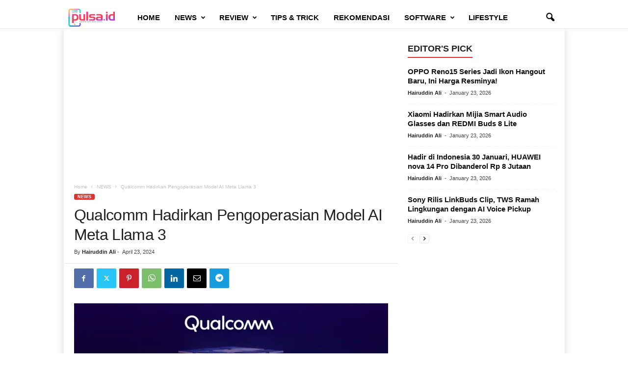

--- FILE ---
content_type: text/html; charset=UTF-8
request_url: https://tabloidpulsa.id/qualcomm-hadirkan-pengoperasian-model-ai-meta-llama-3/
body_size: 23072
content:
<!doctype html >
<!--[if IE 8]>    <html class="ie8" lang="en-US"> <![endif]-->
<!--[if IE 9]>    <html class="ie9" lang="en-US"> <![endif]-->
<!--[if gt IE 8]><!--> <html lang="en-US"> <!--<![endif]-->
<head>
    <title>Qualcomm Hadirkan Pengoperasian Model AI Meta Llama 3 - tabloidpulsa.id</title>
    <meta charset="UTF-8" />
    <meta name="viewport" content="width=device-width, initial-scale=1.0">
    <link rel="pingback" href="https://tabloidpulsa.id/xmlrpc.php" />
    <meta name='robots' content='index, follow, max-image-preview:large, max-snippet:-1, max-video-preview:-1' />
	<style>img:is([sizes="auto" i], [sizes^="auto," i]) { contain-intrinsic-size: 3000px 1500px }</style>
	<link rel="icon" type="image/png" href="https://tabloidpulsa.id/wp-content/uploads/2020/12/pulsa.png"><meta name="theme-color" content="#919191">
	<!-- This site is optimized with the Yoast SEO plugin v26.7 - https://yoast.com/wordpress/plugins/seo/ -->
	<meta name="description" content="Qualcomm dan Meta optimalkan kemampuan pengoperasian secara langsung large language models (LLMs)pada model AI Meta Llama 3" />
	<link rel="canonical" href="https://tabloidpulsa.id/qualcomm-hadirkan-pengoperasian-model-ai-meta-llama-3/" />
	<meta property="og:locale" content="en_US" />
	<meta property="og:type" content="article" />
	<meta property="og:title" content="Qualcomm Hadirkan Pengoperasian Model AI Meta Llama 3 - tabloidpulsa.id" />
	<meta property="og:description" content="Qualcomm dan Meta optimalkan kemampuan pengoperasian secara langsung large language models (LLMs)pada model AI Meta Llama 3" />
	<meta property="og:url" content="https://tabloidpulsa.id/qualcomm-hadirkan-pengoperasian-model-ai-meta-llama-3/" />
	<meta property="og:site_name" content="tabloidpulsa.id" />
	<meta property="article:publisher" content="http://www.facebook.com/pulsachannelid" />
	<meta property="article:published_time" content="2024-04-23T13:08:18+00:00" />
	<meta property="article:modified_time" content="2024-04-23T13:44:07+00:00" />
	<meta property="og:image" content="https://tabloidpulsa.id/wp-content/uploads/2024/04/Qualcomm-x-Meta-Llama-3.webp" />
	<meta property="og:image:width" content="1200" />
	<meta property="og:image:height" content="675" />
	<meta property="og:image:type" content="image/webp" />
	<meta name="author" content="Hairuddin Ali" />
	<meta name="twitter:card" content="summary_large_image" />
	<meta name="twitter:creator" content="@https://twitter.com/hairuddin_ali" />
	<meta name="twitter:site" content="@tabloidpulsa" />
	<meta name="twitter:label1" content="Written by" />
	<meta name="twitter:data1" content="Hairuddin Ali" />
	<meta name="twitter:label2" content="Est. reading time" />
	<meta name="twitter:data2" content="2 minutes" />
	<script type="application/ld+json" class="yoast-schema-graph">{"@context":"https://schema.org","@graph":[{"@type":"Article","@id":"https://tabloidpulsa.id/qualcomm-hadirkan-pengoperasian-model-ai-meta-llama-3/#article","isPartOf":{"@id":"https://tabloidpulsa.id/qualcomm-hadirkan-pengoperasian-model-ai-meta-llama-3/"},"author":{"name":"Hairuddin Ali","@id":"https://tabloidpulsa.id/#/schema/person/a41960075b178317b26e67e3418893ee"},"headline":"Qualcomm Hadirkan Pengoperasian Model AI Meta Llama 3","datePublished":"2024-04-23T13:08:18+00:00","dateModified":"2024-04-23T13:44:07+00:00","mainEntityOfPage":{"@id":"https://tabloidpulsa.id/qualcomm-hadirkan-pengoperasian-model-ai-meta-llama-3/"},"wordCount":324,"commentCount":0,"publisher":{"@id":"https://tabloidpulsa.id/#organization"},"image":{"@id":"https://tabloidpulsa.id/qualcomm-hadirkan-pengoperasian-model-ai-meta-llama-3/#primaryimage"},"thumbnailUrl":"https://tabloidpulsa.id/wp-content/uploads/2024/04/Qualcomm-x-Meta-Llama-3.webp","keywords":["AI Meta Llama 3","Meta","qualcomm"],"articleSection":["NEWS"],"inLanguage":"en-US","potentialAction":[{"@type":"CommentAction","name":"Comment","target":["https://tabloidpulsa.id/qualcomm-hadirkan-pengoperasian-model-ai-meta-llama-3/#respond"]}]},{"@type":"WebPage","@id":"https://tabloidpulsa.id/qualcomm-hadirkan-pengoperasian-model-ai-meta-llama-3/","url":"https://tabloidpulsa.id/qualcomm-hadirkan-pengoperasian-model-ai-meta-llama-3/","name":"Qualcomm Hadirkan Pengoperasian Model AI Meta Llama 3 - tabloidpulsa.id","isPartOf":{"@id":"https://tabloidpulsa.id/#website"},"primaryImageOfPage":{"@id":"https://tabloidpulsa.id/qualcomm-hadirkan-pengoperasian-model-ai-meta-llama-3/#primaryimage"},"image":{"@id":"https://tabloidpulsa.id/qualcomm-hadirkan-pengoperasian-model-ai-meta-llama-3/#primaryimage"},"thumbnailUrl":"https://tabloidpulsa.id/wp-content/uploads/2024/04/Qualcomm-x-Meta-Llama-3.webp","datePublished":"2024-04-23T13:08:18+00:00","dateModified":"2024-04-23T13:44:07+00:00","description":"Qualcomm dan Meta optimalkan kemampuan pengoperasian secara langsung large language models (LLMs)pada model AI Meta Llama 3","breadcrumb":{"@id":"https://tabloidpulsa.id/qualcomm-hadirkan-pengoperasian-model-ai-meta-llama-3/#breadcrumb"},"inLanguage":"en-US","potentialAction":[{"@type":"ReadAction","target":["https://tabloidpulsa.id/qualcomm-hadirkan-pengoperasian-model-ai-meta-llama-3/"]}]},{"@type":"ImageObject","inLanguage":"en-US","@id":"https://tabloidpulsa.id/qualcomm-hadirkan-pengoperasian-model-ai-meta-llama-3/#primaryimage","url":"https://tabloidpulsa.id/wp-content/uploads/2024/04/Qualcomm-x-Meta-Llama-3.webp","contentUrl":"https://tabloidpulsa.id/wp-content/uploads/2024/04/Qualcomm-x-Meta-Llama-3.webp","width":1200,"height":675,"caption":"Qualcomm AI Meta Llama 3"},{"@type":"BreadcrumbList","@id":"https://tabloidpulsa.id/qualcomm-hadirkan-pengoperasian-model-ai-meta-llama-3/#breadcrumb","itemListElement":[{"@type":"ListItem","position":1,"name":"Home","item":"https://tabloidpulsa.id/"},{"@type":"ListItem","position":2,"name":"Blog","item":"https://tabloidpulsa.id/blog/"},{"@type":"ListItem","position":3,"name":"Qualcomm Hadirkan Pengoperasian Model AI Meta Llama 3"}]},{"@type":"WebSite","@id":"https://tabloidpulsa.id/#website","url":"https://tabloidpulsa.id/","name":"tabloidpulsa.id","description":"Panduan Gaya Hidup Digital","publisher":{"@id":"https://tabloidpulsa.id/#organization"},"potentialAction":[{"@type":"SearchAction","target":{"@type":"EntryPoint","urlTemplate":"https://tabloidpulsa.id/?s={search_term_string}"},"query-input":{"@type":"PropertyValueSpecification","valueRequired":true,"valueName":"search_term_string"}}],"inLanguage":"en-US"},{"@type":"Organization","@id":"https://tabloidpulsa.id/#organization","name":"tabloidpulsa.id","url":"https://tabloidpulsa.id/","logo":{"@type":"ImageObject","inLanguage":"en-US","@id":"https://tabloidpulsa.id/#/schema/logo/image/","url":"https://tabloidpulsa.id/wp-content/uploads/2020/12/LogoPULSAID_460x180.png","contentUrl":"https://tabloidpulsa.id/wp-content/uploads/2020/12/LogoPULSAID_460x180.png","width":460,"height":180,"caption":"tabloidpulsa.id"},"image":{"@id":"https://tabloidpulsa.id/#/schema/logo/image/"},"sameAs":["http://www.facebook.com/pulsachannelid","https://x.com/tabloidpulsa","https://www.instagram.com/pulsachannel/"]},{"@type":"Person","@id":"https://tabloidpulsa.id/#/schema/person/a41960075b178317b26e67e3418893ee","name":"Hairuddin Ali","image":{"@type":"ImageObject","inLanguage":"en-US","@id":"https://tabloidpulsa.id/#/schema/person/image/","url":"https://tabloidpulsa.id/wp-content/uploads/2025/04/jabluk-150x113.jpg","contentUrl":"https://tabloidpulsa.id/wp-content/uploads/2025/04/jabluk-150x113.jpg","caption":"Hairuddin Ali"},"description":"Tech Reviewer, Journalist, Blogger, Traveling Enthusiast and Nature Lover. Pokoknya suka apa saja yang bisa menenangkan hati dan pikiran.","sameAs":["https://www.instagram.com/hairuddin_ali","https://x.com/https://twitter.com/hairuddin_ali"],"url":"https://tabloidpulsa.id/author/hairuddin/"}]}</script>
	<!-- / Yoast SEO plugin. -->


<link rel='dns-prefetch' href='//www.googletagmanager.com' />
<link rel='dns-prefetch' href='//pagead2.googlesyndication.com' />
<link rel="alternate" type="application/rss+xml" title="tabloidpulsa.id &raquo; Feed" href="https://tabloidpulsa.id/feed/" />
<link rel="alternate" type="application/rss+xml" title="tabloidpulsa.id &raquo; Comments Feed" href="https://tabloidpulsa.id/comments/feed/" />
<link rel="alternate" type="application/rss+xml" title="tabloidpulsa.id &raquo; Qualcomm Hadirkan Pengoperasian Model AI Meta Llama 3 Comments Feed" href="https://tabloidpulsa.id/qualcomm-hadirkan-pengoperasian-model-ai-meta-llama-3/feed/" />
<script type="text/javascript">
/* <![CDATA[ */
window._wpemojiSettings = {"baseUrl":"https:\/\/s.w.org\/images\/core\/emoji\/16.0.1\/72x72\/","ext":".png","svgUrl":"https:\/\/s.w.org\/images\/core\/emoji\/16.0.1\/svg\/","svgExt":".svg","source":{"concatemoji":"https:\/\/tabloidpulsa.id\/wp-includes\/js\/wp-emoji-release.min.js?ver=6.8.3"}};
/*! This file is auto-generated */
!function(s,n){var o,i,e;function c(e){try{var t={supportTests:e,timestamp:(new Date).valueOf()};sessionStorage.setItem(o,JSON.stringify(t))}catch(e){}}function p(e,t,n){e.clearRect(0,0,e.canvas.width,e.canvas.height),e.fillText(t,0,0);var t=new Uint32Array(e.getImageData(0,0,e.canvas.width,e.canvas.height).data),a=(e.clearRect(0,0,e.canvas.width,e.canvas.height),e.fillText(n,0,0),new Uint32Array(e.getImageData(0,0,e.canvas.width,e.canvas.height).data));return t.every(function(e,t){return e===a[t]})}function u(e,t){e.clearRect(0,0,e.canvas.width,e.canvas.height),e.fillText(t,0,0);for(var n=e.getImageData(16,16,1,1),a=0;a<n.data.length;a++)if(0!==n.data[a])return!1;return!0}function f(e,t,n,a){switch(t){case"flag":return n(e,"\ud83c\udff3\ufe0f\u200d\u26a7\ufe0f","\ud83c\udff3\ufe0f\u200b\u26a7\ufe0f")?!1:!n(e,"\ud83c\udde8\ud83c\uddf6","\ud83c\udde8\u200b\ud83c\uddf6")&&!n(e,"\ud83c\udff4\udb40\udc67\udb40\udc62\udb40\udc65\udb40\udc6e\udb40\udc67\udb40\udc7f","\ud83c\udff4\u200b\udb40\udc67\u200b\udb40\udc62\u200b\udb40\udc65\u200b\udb40\udc6e\u200b\udb40\udc67\u200b\udb40\udc7f");case"emoji":return!a(e,"\ud83e\udedf")}return!1}function g(e,t,n,a){var r="undefined"!=typeof WorkerGlobalScope&&self instanceof WorkerGlobalScope?new OffscreenCanvas(300,150):s.createElement("canvas"),o=r.getContext("2d",{willReadFrequently:!0}),i=(o.textBaseline="top",o.font="600 32px Arial",{});return e.forEach(function(e){i[e]=t(o,e,n,a)}),i}function t(e){var t=s.createElement("script");t.src=e,t.defer=!0,s.head.appendChild(t)}"undefined"!=typeof Promise&&(o="wpEmojiSettingsSupports",i=["flag","emoji"],n.supports={everything:!0,everythingExceptFlag:!0},e=new Promise(function(e){s.addEventListener("DOMContentLoaded",e,{once:!0})}),new Promise(function(t){var n=function(){try{var e=JSON.parse(sessionStorage.getItem(o));if("object"==typeof e&&"number"==typeof e.timestamp&&(new Date).valueOf()<e.timestamp+604800&&"object"==typeof e.supportTests)return e.supportTests}catch(e){}return null}();if(!n){if("undefined"!=typeof Worker&&"undefined"!=typeof OffscreenCanvas&&"undefined"!=typeof URL&&URL.createObjectURL&&"undefined"!=typeof Blob)try{var e="postMessage("+g.toString()+"("+[JSON.stringify(i),f.toString(),p.toString(),u.toString()].join(",")+"));",a=new Blob([e],{type:"text/javascript"}),r=new Worker(URL.createObjectURL(a),{name:"wpTestEmojiSupports"});return void(r.onmessage=function(e){c(n=e.data),r.terminate(),t(n)})}catch(e){}c(n=g(i,f,p,u))}t(n)}).then(function(e){for(var t in e)n.supports[t]=e[t],n.supports.everything=n.supports.everything&&n.supports[t],"flag"!==t&&(n.supports.everythingExceptFlag=n.supports.everythingExceptFlag&&n.supports[t]);n.supports.everythingExceptFlag=n.supports.everythingExceptFlag&&!n.supports.flag,n.DOMReady=!1,n.readyCallback=function(){n.DOMReady=!0}}).then(function(){return e}).then(function(){var e;n.supports.everything||(n.readyCallback(),(e=n.source||{}).concatemoji?t(e.concatemoji):e.wpemoji&&e.twemoji&&(t(e.twemoji),t(e.wpemoji)))}))}((window,document),window._wpemojiSettings);
/* ]]> */
</script>

<link rel='stylesheet' id='dashicons-css' href='https://tabloidpulsa.id/wp-includes/css/dashicons.min.css?ver=6.8.3' type='text/css' media='all' />
<link rel='stylesheet' id='post-views-counter-frontend-css' href='https://tabloidpulsa.id/wp-content/plugins/post-views-counter/css/frontend.css?ver=1.7.3' type='text/css' media='all' />
<style id='wp-emoji-styles-inline-css' type='text/css'>

	img.wp-smiley, img.emoji {
		display: inline !important;
		border: none !important;
		box-shadow: none !important;
		height: 1em !important;
		width: 1em !important;
		margin: 0 0.07em !important;
		vertical-align: -0.1em !important;
		background: none !important;
		padding: 0 !important;
	}
</style>
<link rel='stylesheet' id='wp-block-library-css' href='https://tabloidpulsa.id/wp-includes/css/dist/block-library/style.min.css?ver=6.8.3' type='text/css' media='all' />
<style id='classic-theme-styles-inline-css' type='text/css'>
/*! This file is auto-generated */
.wp-block-button__link{color:#fff;background-color:#32373c;border-radius:9999px;box-shadow:none;text-decoration:none;padding:calc(.667em + 2px) calc(1.333em + 2px);font-size:1.125em}.wp-block-file__button{background:#32373c;color:#fff;text-decoration:none}
</style>
<style id='global-styles-inline-css' type='text/css'>
:root{--wp--preset--aspect-ratio--square: 1;--wp--preset--aspect-ratio--4-3: 4/3;--wp--preset--aspect-ratio--3-4: 3/4;--wp--preset--aspect-ratio--3-2: 3/2;--wp--preset--aspect-ratio--2-3: 2/3;--wp--preset--aspect-ratio--16-9: 16/9;--wp--preset--aspect-ratio--9-16: 9/16;--wp--preset--color--black: #000000;--wp--preset--color--cyan-bluish-gray: #abb8c3;--wp--preset--color--white: #ffffff;--wp--preset--color--pale-pink: #f78da7;--wp--preset--color--vivid-red: #cf2e2e;--wp--preset--color--luminous-vivid-orange: #ff6900;--wp--preset--color--luminous-vivid-amber: #fcb900;--wp--preset--color--light-green-cyan: #7bdcb5;--wp--preset--color--vivid-green-cyan: #00d084;--wp--preset--color--pale-cyan-blue: #8ed1fc;--wp--preset--color--vivid-cyan-blue: #0693e3;--wp--preset--color--vivid-purple: #9b51e0;--wp--preset--gradient--vivid-cyan-blue-to-vivid-purple: linear-gradient(135deg,rgba(6,147,227,1) 0%,rgb(155,81,224) 100%);--wp--preset--gradient--light-green-cyan-to-vivid-green-cyan: linear-gradient(135deg,rgb(122,220,180) 0%,rgb(0,208,130) 100%);--wp--preset--gradient--luminous-vivid-amber-to-luminous-vivid-orange: linear-gradient(135deg,rgba(252,185,0,1) 0%,rgba(255,105,0,1) 100%);--wp--preset--gradient--luminous-vivid-orange-to-vivid-red: linear-gradient(135deg,rgba(255,105,0,1) 0%,rgb(207,46,46) 100%);--wp--preset--gradient--very-light-gray-to-cyan-bluish-gray: linear-gradient(135deg,rgb(238,238,238) 0%,rgb(169,184,195) 100%);--wp--preset--gradient--cool-to-warm-spectrum: linear-gradient(135deg,rgb(74,234,220) 0%,rgb(151,120,209) 20%,rgb(207,42,186) 40%,rgb(238,44,130) 60%,rgb(251,105,98) 80%,rgb(254,248,76) 100%);--wp--preset--gradient--blush-light-purple: linear-gradient(135deg,rgb(255,206,236) 0%,rgb(152,150,240) 100%);--wp--preset--gradient--blush-bordeaux: linear-gradient(135deg,rgb(254,205,165) 0%,rgb(254,45,45) 50%,rgb(107,0,62) 100%);--wp--preset--gradient--luminous-dusk: linear-gradient(135deg,rgb(255,203,112) 0%,rgb(199,81,192) 50%,rgb(65,88,208) 100%);--wp--preset--gradient--pale-ocean: linear-gradient(135deg,rgb(255,245,203) 0%,rgb(182,227,212) 50%,rgb(51,167,181) 100%);--wp--preset--gradient--electric-grass: linear-gradient(135deg,rgb(202,248,128) 0%,rgb(113,206,126) 100%);--wp--preset--gradient--midnight: linear-gradient(135deg,rgb(2,3,129) 0%,rgb(40,116,252) 100%);--wp--preset--font-size--small: 10px;--wp--preset--font-size--medium: 20px;--wp--preset--font-size--large: 30px;--wp--preset--font-size--x-large: 42px;--wp--preset--font-size--regular: 14px;--wp--preset--font-size--larger: 48px;--wp--preset--spacing--20: 0.44rem;--wp--preset--spacing--30: 0.67rem;--wp--preset--spacing--40: 1rem;--wp--preset--spacing--50: 1.5rem;--wp--preset--spacing--60: 2.25rem;--wp--preset--spacing--70: 3.38rem;--wp--preset--spacing--80: 5.06rem;--wp--preset--shadow--natural: 6px 6px 9px rgba(0, 0, 0, 0.2);--wp--preset--shadow--deep: 12px 12px 50px rgba(0, 0, 0, 0.4);--wp--preset--shadow--sharp: 6px 6px 0px rgba(0, 0, 0, 0.2);--wp--preset--shadow--outlined: 6px 6px 0px -3px rgba(255, 255, 255, 1), 6px 6px rgba(0, 0, 0, 1);--wp--preset--shadow--crisp: 6px 6px 0px rgba(0, 0, 0, 1);}:where(.is-layout-flex){gap: 0.5em;}:where(.is-layout-grid){gap: 0.5em;}body .is-layout-flex{display: flex;}.is-layout-flex{flex-wrap: wrap;align-items: center;}.is-layout-flex > :is(*, div){margin: 0;}body .is-layout-grid{display: grid;}.is-layout-grid > :is(*, div){margin: 0;}:where(.wp-block-columns.is-layout-flex){gap: 2em;}:where(.wp-block-columns.is-layout-grid){gap: 2em;}:where(.wp-block-post-template.is-layout-flex){gap: 1.25em;}:where(.wp-block-post-template.is-layout-grid){gap: 1.25em;}.has-black-color{color: var(--wp--preset--color--black) !important;}.has-cyan-bluish-gray-color{color: var(--wp--preset--color--cyan-bluish-gray) !important;}.has-white-color{color: var(--wp--preset--color--white) !important;}.has-pale-pink-color{color: var(--wp--preset--color--pale-pink) !important;}.has-vivid-red-color{color: var(--wp--preset--color--vivid-red) !important;}.has-luminous-vivid-orange-color{color: var(--wp--preset--color--luminous-vivid-orange) !important;}.has-luminous-vivid-amber-color{color: var(--wp--preset--color--luminous-vivid-amber) !important;}.has-light-green-cyan-color{color: var(--wp--preset--color--light-green-cyan) !important;}.has-vivid-green-cyan-color{color: var(--wp--preset--color--vivid-green-cyan) !important;}.has-pale-cyan-blue-color{color: var(--wp--preset--color--pale-cyan-blue) !important;}.has-vivid-cyan-blue-color{color: var(--wp--preset--color--vivid-cyan-blue) !important;}.has-vivid-purple-color{color: var(--wp--preset--color--vivid-purple) !important;}.has-black-background-color{background-color: var(--wp--preset--color--black) !important;}.has-cyan-bluish-gray-background-color{background-color: var(--wp--preset--color--cyan-bluish-gray) !important;}.has-white-background-color{background-color: var(--wp--preset--color--white) !important;}.has-pale-pink-background-color{background-color: var(--wp--preset--color--pale-pink) !important;}.has-vivid-red-background-color{background-color: var(--wp--preset--color--vivid-red) !important;}.has-luminous-vivid-orange-background-color{background-color: var(--wp--preset--color--luminous-vivid-orange) !important;}.has-luminous-vivid-amber-background-color{background-color: var(--wp--preset--color--luminous-vivid-amber) !important;}.has-light-green-cyan-background-color{background-color: var(--wp--preset--color--light-green-cyan) !important;}.has-vivid-green-cyan-background-color{background-color: var(--wp--preset--color--vivid-green-cyan) !important;}.has-pale-cyan-blue-background-color{background-color: var(--wp--preset--color--pale-cyan-blue) !important;}.has-vivid-cyan-blue-background-color{background-color: var(--wp--preset--color--vivid-cyan-blue) !important;}.has-vivid-purple-background-color{background-color: var(--wp--preset--color--vivid-purple) !important;}.has-black-border-color{border-color: var(--wp--preset--color--black) !important;}.has-cyan-bluish-gray-border-color{border-color: var(--wp--preset--color--cyan-bluish-gray) !important;}.has-white-border-color{border-color: var(--wp--preset--color--white) !important;}.has-pale-pink-border-color{border-color: var(--wp--preset--color--pale-pink) !important;}.has-vivid-red-border-color{border-color: var(--wp--preset--color--vivid-red) !important;}.has-luminous-vivid-orange-border-color{border-color: var(--wp--preset--color--luminous-vivid-orange) !important;}.has-luminous-vivid-amber-border-color{border-color: var(--wp--preset--color--luminous-vivid-amber) !important;}.has-light-green-cyan-border-color{border-color: var(--wp--preset--color--light-green-cyan) !important;}.has-vivid-green-cyan-border-color{border-color: var(--wp--preset--color--vivid-green-cyan) !important;}.has-pale-cyan-blue-border-color{border-color: var(--wp--preset--color--pale-cyan-blue) !important;}.has-vivid-cyan-blue-border-color{border-color: var(--wp--preset--color--vivid-cyan-blue) !important;}.has-vivid-purple-border-color{border-color: var(--wp--preset--color--vivid-purple) !important;}.has-vivid-cyan-blue-to-vivid-purple-gradient-background{background: var(--wp--preset--gradient--vivid-cyan-blue-to-vivid-purple) !important;}.has-light-green-cyan-to-vivid-green-cyan-gradient-background{background: var(--wp--preset--gradient--light-green-cyan-to-vivid-green-cyan) !important;}.has-luminous-vivid-amber-to-luminous-vivid-orange-gradient-background{background: var(--wp--preset--gradient--luminous-vivid-amber-to-luminous-vivid-orange) !important;}.has-luminous-vivid-orange-to-vivid-red-gradient-background{background: var(--wp--preset--gradient--luminous-vivid-orange-to-vivid-red) !important;}.has-very-light-gray-to-cyan-bluish-gray-gradient-background{background: var(--wp--preset--gradient--very-light-gray-to-cyan-bluish-gray) !important;}.has-cool-to-warm-spectrum-gradient-background{background: var(--wp--preset--gradient--cool-to-warm-spectrum) !important;}.has-blush-light-purple-gradient-background{background: var(--wp--preset--gradient--blush-light-purple) !important;}.has-blush-bordeaux-gradient-background{background: var(--wp--preset--gradient--blush-bordeaux) !important;}.has-luminous-dusk-gradient-background{background: var(--wp--preset--gradient--luminous-dusk) !important;}.has-pale-ocean-gradient-background{background: var(--wp--preset--gradient--pale-ocean) !important;}.has-electric-grass-gradient-background{background: var(--wp--preset--gradient--electric-grass) !important;}.has-midnight-gradient-background{background: var(--wp--preset--gradient--midnight) !important;}.has-small-font-size{font-size: var(--wp--preset--font-size--small) !important;}.has-medium-font-size{font-size: var(--wp--preset--font-size--medium) !important;}.has-large-font-size{font-size: var(--wp--preset--font-size--large) !important;}.has-x-large-font-size{font-size: var(--wp--preset--font-size--x-large) !important;}
:where(.wp-block-post-template.is-layout-flex){gap: 1.25em;}:where(.wp-block-post-template.is-layout-grid){gap: 1.25em;}
:where(.wp-block-columns.is-layout-flex){gap: 2em;}:where(.wp-block-columns.is-layout-grid){gap: 2em;}
:root :where(.wp-block-pullquote){font-size: 1.5em;line-height: 1.6;}
</style>
<link rel='stylesheet' id='td-theme-css' href='https://tabloidpulsa.id/wp-content/themes/Newsmag/style.css?ver=5.4.3.4' type='text/css' media='all' />
<style id='td-theme-inline-css' type='text/css'>
    
        /* custom css - generated by TagDiv Composer */
        @media (max-width: 767px) {
            .td-header-desktop-wrap {
                display: none;
            }
        }
        @media (min-width: 767px) {
            .td-header-mobile-wrap {
                display: none;
            }
        }
    
	
</style>
<link rel='stylesheet' id='js_composer_front-css' href='https://tabloidpulsa.id/wp-content/plugins/js_composer_1/assets/css/js_composer.min.css?ver=6.2.0' type='text/css' media='all' />
<link rel='stylesheet' id='td-legacy-framework-front-style-css' href='https://tabloidpulsa.id/wp-content/plugins/td-composer/legacy/Newsmag/assets/css/td_legacy_main.css?ver=02f7892c77f8d92ff3a6477b3d96dee8' type='text/css' media='all' />
<link rel='stylesheet' id='td-theme-demo-style-css' href='https://tabloidpulsa.id/wp-content/plugins/td-composer/legacy/Newsmag/includes/demos/magazine/demo_style.css?ver=5.4.3.4' type='text/css' media='all' />
<script type="text/javascript" src="https://tabloidpulsa.id/wp-includes/js/jquery/jquery.min.js?ver=3.7.1" id="jquery-core-js"></script>
<script type="text/javascript" src="https://tabloidpulsa.id/wp-includes/js/jquery/jquery-migrate.min.js?ver=3.4.1" id="jquery-migrate-js"></script>

<!-- Google tag (gtag.js) snippet added by Site Kit -->
<!-- Google Analytics snippet added by Site Kit -->
<script type="text/javascript" src="https://www.googletagmanager.com/gtag/js?id=GT-M3LZP93" id="google_gtagjs-js" async></script>
<script type="text/javascript" id="google_gtagjs-js-after">
/* <![CDATA[ */
window.dataLayer = window.dataLayer || [];function gtag(){dataLayer.push(arguments);}
gtag("set","linker",{"domains":["tabloidpulsa.id"]});
gtag("js", new Date());
gtag("set", "developer_id.dZTNiMT", true);
gtag("config", "GT-M3LZP93");
/* ]]> */
</script>
<link rel="https://api.w.org/" href="https://tabloidpulsa.id/wp-json/" /><link rel="alternate" title="JSON" type="application/json" href="https://tabloidpulsa.id/wp-json/wp/v2/posts/22451" /><link rel="EditURI" type="application/rsd+xml" title="RSD" href="https://tabloidpulsa.id/xmlrpc.php?rsd" />
<meta name="generator" content="WordPress 6.8.3" />
<link rel='shortlink' href='https://tabloidpulsa.id/?p=22451' />
<link rel="alternate" title="oEmbed (JSON)" type="application/json+oembed" href="https://tabloidpulsa.id/wp-json/oembed/1.0/embed?url=https%3A%2F%2Ftabloidpulsa.id%2Fqualcomm-hadirkan-pengoperasian-model-ai-meta-llama-3%2F" />
<link rel="alternate" title="oEmbed (XML)" type="text/xml+oembed" href="https://tabloidpulsa.id/wp-json/oembed/1.0/embed?url=https%3A%2F%2Ftabloidpulsa.id%2Fqualcomm-hadirkan-pengoperasian-model-ai-meta-llama-3%2F&#038;format=xml" />
<meta name="generator" content="Site Kit by Google 1.168.0" />
<!-- Google AdSense meta tags added by Site Kit -->
<meta name="google-adsense-platform-account" content="ca-host-pub-2644536267352236">
<meta name="google-adsense-platform-domain" content="sitekit.withgoogle.com">
<!-- End Google AdSense meta tags added by Site Kit -->
<meta name="generator" content="Powered by WPBakery Page Builder - drag and drop page builder for WordPress."/>

<!-- Google AdSense snippet added by Site Kit -->
<script type="text/javascript" async="async" src="https://pagead2.googlesyndication.com/pagead/js/adsbygoogle.js?client=ca-pub-4765648866310791&amp;host=ca-host-pub-2644536267352236" crossorigin="anonymous"></script>

<!-- End Google AdSense snippet added by Site Kit -->

<!-- JS generated by theme -->

<script type="text/javascript" id="td-generated-header-js">
    
    

	    var tdBlocksArray = []; //here we store all the items for the current page

	    // td_block class - each ajax block uses a object of this class for requests
	    function tdBlock() {
		    this.id = '';
		    this.block_type = 1; //block type id (1-234 etc)
		    this.atts = '';
		    this.td_column_number = '';
		    this.td_current_page = 1; //
		    this.post_count = 0; //from wp
		    this.found_posts = 0; //from wp
		    this.max_num_pages = 0; //from wp
		    this.td_filter_value = ''; //current live filter value
		    this.is_ajax_running = false;
		    this.td_user_action = ''; // load more or infinite loader (used by the animation)
		    this.header_color = '';
		    this.ajax_pagination_infinite_stop = ''; //show load more at page x
	    }

        // td_js_generator - mini detector
        ( function () {
            var htmlTag = document.getElementsByTagName("html")[0];

	        if ( navigator.userAgent.indexOf("MSIE 10.0") > -1 ) {
                htmlTag.className += ' ie10';
            }

            if ( !!navigator.userAgent.match(/Trident.*rv\:11\./) ) {
                htmlTag.className += ' ie11';
            }

	        if ( navigator.userAgent.indexOf("Edge") > -1 ) {
                htmlTag.className += ' ieEdge';
            }

            if ( /(iPad|iPhone|iPod)/g.test(navigator.userAgent) ) {
                htmlTag.className += ' td-md-is-ios';
            }

            var user_agent = navigator.userAgent.toLowerCase();
            if ( user_agent.indexOf("android") > -1 ) {
                htmlTag.className += ' td-md-is-android';
            }

            if ( -1 !== navigator.userAgent.indexOf('Mac OS X')  ) {
                htmlTag.className += ' td-md-is-os-x';
            }

            if ( /chrom(e|ium)/.test(navigator.userAgent.toLowerCase()) ) {
               htmlTag.className += ' td-md-is-chrome';
            }

            if ( -1 !== navigator.userAgent.indexOf('Firefox') ) {
                htmlTag.className += ' td-md-is-firefox';
            }

            if ( -1 !== navigator.userAgent.indexOf('Safari') && -1 === navigator.userAgent.indexOf('Chrome') ) {
                htmlTag.className += ' td-md-is-safari';
            }

            if( -1 !== navigator.userAgent.indexOf('IEMobile') ){
                htmlTag.className += ' td-md-is-iemobile';
            }

        })();

        var tdLocalCache = {};

        ( function () {
            "use strict";

            tdLocalCache = {
                data: {},
                remove: function (resource_id) {
                    delete tdLocalCache.data[resource_id];
                },
                exist: function (resource_id) {
                    return tdLocalCache.data.hasOwnProperty(resource_id) && tdLocalCache.data[resource_id] !== null;
                },
                get: function (resource_id) {
                    return tdLocalCache.data[resource_id];
                },
                set: function (resource_id, cachedData) {
                    tdLocalCache.remove(resource_id);
                    tdLocalCache.data[resource_id] = cachedData;
                }
            };
        })();

    
    
var td_viewport_interval_list=[{"limitBottom":767,"sidebarWidth":251},{"limitBottom":1023,"sidebarWidth":339}];
var td_animation_stack_effect="type0";
var tds_animation_stack=true;
var td_animation_stack_specific_selectors=".entry-thumb, img, .td-lazy-img";
var td_animation_stack_general_selectors=".td-animation-stack img, .td-animation-stack .entry-thumb, .post img, .td-animation-stack .td-lazy-img";
var tdc_is_installed="yes";
var tdc_domain_active=false;
var td_ajax_url="https:\/\/tabloidpulsa.id\/wp-admin\/admin-ajax.php?td_theme_name=Newsmag&v=5.4.3.4";
var td_get_template_directory_uri="https:\/\/tabloidpulsa.id\/wp-content\/plugins\/td-composer\/legacy\/common";
var tds_snap_menu="snap";
var tds_logo_on_sticky="show_header_logo";
var tds_header_style="9";
var td_please_wait="Please wait...";
var td_email_user_pass_incorrect="User or password incorrect!";
var td_email_user_incorrect="Email or username incorrect!";
var td_email_incorrect="Email incorrect!";
var td_user_incorrect="Username incorrect!";
var td_email_user_empty="Email or username empty!";
var td_pass_empty="Pass empty!";
var td_pass_pattern_incorrect="Invalid Pass Pattern!";
var td_retype_pass_incorrect="Retyped Pass incorrect!";
var tds_more_articles_on_post_enable="";
var tds_more_articles_on_post_time_to_wait="";
var tds_more_articles_on_post_pages_distance_from_top=0;
var tds_captcha="";
var tds_theme_color_site_wide="#dd3333";
var tds_smart_sidebar="enabled";
var tdThemeName="Newsmag";
var tdThemeNameWl="Newsmag";
var td_magnific_popup_translation_tPrev="Previous (Left arrow key)";
var td_magnific_popup_translation_tNext="Next (Right arrow key)";
var td_magnific_popup_translation_tCounter="%curr% of %total%";
var td_magnific_popup_translation_ajax_tError="The content from %url% could not be loaded.";
var td_magnific_popup_translation_image_tError="The image #%curr% could not be loaded.";
var tdBlockNonce="59fb557dbc";
var tdMobileMenu="enabled";
var tdMobileSearch="enabled";
var tdDateNamesI18n={"month_names":["January","February","March","April","May","June","July","August","September","October","November","December"],"month_names_short":["Jan","Feb","Mar","Apr","May","Jun","Jul","Aug","Sep","Oct","Nov","Dec"],"day_names":["Sunday","Monday","Tuesday","Wednesday","Thursday","Friday","Saturday"],"day_names_short":["Sun","Mon","Tue","Wed","Thu","Fri","Sat"]};
var td_deploy_mode="deploy";
var td_ad_background_click_link="";
var td_ad_background_click_target="";
</script>


<!-- Header style compiled by theme -->

<style>
/* custom css - generated by TagDiv Composer */
    
.td-header-border:before,
    .td-trending-now-title,
    .td_block_mega_menu .td_mega_menu_sub_cats .cur-sub-cat,
    .td-post-category:hover,
    .td-header-style-2 .td-header-sp-logo,
    .td-next-prev-wrap a:hover i,
    .page-nav .current,
    .widget_calendar tfoot a:hover,
    .td-footer-container .widget_search .wpb_button:hover,
    .td-scroll-up-visible,
    .dropcap,
    .td-category a,
    input[type="submit"]:hover,
    .td-post-small-box a:hover,
    .td-404-sub-sub-title a:hover,
    .td-rating-bar-wrap div,
    .td_top_authors .td-active .td-author-post-count,
    .td_top_authors .td-active .td-author-comments-count,
    .td_smart_list_3 .td-sml3-top-controls i:hover,
    .td_smart_list_3 .td-sml3-bottom-controls i:hover,
    .td_wrapper_video_playlist .td_video_controls_playlist_wrapper,
    .td-read-more a:hover,
    .td-login-wrap .btn,
    .td_display_err,
    .td-header-style-6 .td-top-menu-full,
    #bbpress-forums button:hover,
    #bbpress-forums .bbp-pagination .current,
    .bbp_widget_login .button:hover,
    .header-search-wrap .td-drop-down-search .btn:hover,
    .td-post-text-content .more-link-wrap:hover a,
    #buddypress div.item-list-tabs ul li > a span,
    #buddypress div.item-list-tabs ul li > a:hover span,
    #buddypress input[type=submit]:hover,
    #buddypress a.button:hover span,
    #buddypress div.item-list-tabs ul li.selected a span,
    #buddypress div.item-list-tabs ul li.current a span,
    #buddypress input[type=submit]:focus,
    .td-grid-style-3 .td-big-grid-post .td-module-thumb a:last-child:before,
    .td-grid-style-4 .td-big-grid-post .td-module-thumb a:last-child:before,
    .td-grid-style-5 .td-big-grid-post .td-module-thumb:after,
    .td_category_template_2 .td-category-siblings .td-category a:hover,
    .td-weather-week:before,
    .td-weather-information:before,
     .td_3D_btn,
    .td_shadow_btn,
    .td_default_btn,
    .td_square_btn, 
    .td_outlined_btn:hover {
        background-color: #dd3333;
    }

    @media (max-width: 767px) {
        .td-category a.td-current-sub-category {
            background-color: #dd3333;
        }
    }

    .woocommerce .onsale,
    .woocommerce .woocommerce a.button:hover,
    .woocommerce-page .woocommerce .button:hover,
    .single-product .product .summary .cart .button:hover,
    .woocommerce .woocommerce .product a.button:hover,
    .woocommerce .product a.button:hover,
    .woocommerce .product #respond input#submit:hover,
    .woocommerce .checkout input#place_order:hover,
    .woocommerce .woocommerce.widget .button:hover,
    .woocommerce .woocommerce-message .button:hover,
    .woocommerce .woocommerce-error .button:hover,
    .woocommerce .woocommerce-info .button:hover,
    .woocommerce.widget .ui-slider .ui-slider-handle,
    .vc_btn-black:hover,
	.wpb_btn-black:hover,
	.item-list-tabs .feed:hover a,
	.td-smart-list-button:hover {
    	background-color: #dd3333;
    }

    .td-header-sp-top-menu .top-header-menu > .current-menu-item > a,
    .td-header-sp-top-menu .top-header-menu > .current-menu-ancestor > a,
    .td-header-sp-top-menu .top-header-menu > .current-category-ancestor > a,
    .td-header-sp-top-menu .top-header-menu > li > a:hover,
    .td-header-sp-top-menu .top-header-menu > .sfHover > a,
    .top-header-menu ul .current-menu-item > a,
    .top-header-menu ul .current-menu-ancestor > a,
    .top-header-menu ul .current-category-ancestor > a,
    .top-header-menu ul li > a:hover,
    .top-header-menu ul .sfHover > a,
    .sf-menu ul .td-menu-item > a:hover,
    .sf-menu ul .sfHover > a,
    .sf-menu ul .current-menu-ancestor > a,
    .sf-menu ul .current-category-ancestor > a,
    .sf-menu ul .current-menu-item > a,
    .td_module_wrap:hover .entry-title a,
    .td_mod_mega_menu:hover .entry-title a,
    .footer-email-wrap a,
    .widget a:hover,
    .td-footer-container .widget_calendar #today,
    .td-category-pulldown-filter a.td-pulldown-category-filter-link:hover,
    .td-load-more-wrap a:hover,
    .td-post-next-prev-content a:hover,
    .td-author-name a:hover,
    .td-author-url a:hover,
    .td_mod_related_posts:hover .entry-title a,
    .td-search-query,
    .header-search-wrap .td-drop-down-search .result-msg a:hover,
    .td_top_authors .td-active .td-authors-name a,
    .post blockquote p,
    .td-post-content blockquote p,
    .page blockquote p,
    .comment-list cite a:hover,
    .comment-list cite:hover,
    .comment-list .comment-reply-link:hover,
    a,
    .white-menu #td-header-menu .sf-menu > li > a:hover,
    .white-menu #td-header-menu .sf-menu > .current-menu-ancestor > a,
    .white-menu #td-header-menu .sf-menu > .current-menu-item > a,
    .td_quote_on_blocks,
    #bbpress-forums .bbp-forum-freshness a:hover,
    #bbpress-forums .bbp-topic-freshness a:hover,
    #bbpress-forums .bbp-forums-list li a:hover,
    #bbpress-forums .bbp-forum-title:hover,
    #bbpress-forums .bbp-topic-permalink:hover,
    #bbpress-forums .bbp-topic-started-by a:hover,
    #bbpress-forums .bbp-topic-started-in a:hover,
    #bbpress-forums .bbp-body .super-sticky li.bbp-topic-title .bbp-topic-permalink,
    #bbpress-forums .bbp-body .sticky li.bbp-topic-title .bbp-topic-permalink,
    #bbpress-forums #subscription-toggle a:hover,
    #bbpress-forums #favorite-toggle a:hover,
    .woocommerce-account .woocommerce-MyAccount-navigation a:hover,
    .widget_display_replies .bbp-author-name,
    .widget_display_topics .bbp-author-name,
    .archive .widget_archive .current,
    .archive .widget_archive .current a,
    .td-subcategory-header .td-category-siblings .td-subcat-dropdown a.td-current-sub-category,
    .td-subcategory-header .td-category-siblings .td-subcat-dropdown a:hover,
    .td-pulldown-filter-display-option:hover,
    .td-pulldown-filter-display-option .td-pulldown-filter-link:hover,
    .td_normal_slide .td-wrapper-pulldown-filter .td-pulldown-filter-list a:hover,
    #buddypress ul.item-list li div.item-title a:hover,
    .td_block_13 .td-pulldown-filter-list a:hover,
    .td_smart_list_8 .td-smart-list-dropdown-wrap .td-smart-list-button:hover,
    .td_smart_list_8 .td-smart-list-dropdown-wrap .td-smart-list-button:hover i,
    .td-sub-footer-container a:hover,
    .td-instagram-user a,
    .td_outlined_btn,
    body .td_block_list_menu li.current-menu-item > a,
    body .td_block_list_menu li.current-menu-ancestor > a,
    body .td_block_list_menu li.current-category-ancestor > a{
        color: #dd3333;
    }

    .td-mega-menu .wpb_content_element li a:hover,
    .td_login_tab_focus {
        color: #dd3333 !important;
    }

    .td-next-prev-wrap a:hover i,
    .page-nav .current,
    .widget_tag_cloud a:hover,
    .post .td_quote_box,
    .page .td_quote_box,
    .td-login-panel-title,
    #bbpress-forums .bbp-pagination .current,
    .td_category_template_2 .td-category-siblings .td-category a:hover,
    .page-template-page-pagebuilder-latest .td-instagram-user,
     .td_outlined_btn {
        border-color: #dd3333;
    }

    .td_wrapper_video_playlist .td_video_currently_playing:after,
    .item-list-tabs .feed:hover {
        border-color: #dd3333 !important;
    }


    
    .td-pb-row [class*="td-pb-span"],
    .td-pb-border-top,
    .page-template-page-title-sidebar-php .td-page-content > .wpb_row:first-child,
    .td-post-sharing,
    .td-post-content,
    .td-post-next-prev,
    .author-box-wrap,
    .td-comments-title-wrap,
    .comment-list,
    .comment-respond,
    .td-post-template-5 header,
    .td-container,
    .wpb_content_element,
    .wpb_column,
    .wpb_row,
    .white-menu .td-header-container .td-header-main-menu,
    .td-post-template-1 .td-post-content,
    .td-post-template-4 .td-post-sharing-top,
    .td-header-style-6 .td-header-header .td-make-full,
    #disqus_thread,
    .page-template-page-pagebuilder-title-php .td-page-content > .wpb_row:first-child,
    .td-footer-container:before {
        border-color: rgba(237,237,237,0);
    }
    .td-top-border {
        border-color: rgba(237,237,237,0) !important;
    }
    .td-container-border:after,
    .td-next-prev-separator,
    .td-container .td-pb-row .wpb_column:before,
    .td-container-border:before,
    .td-main-content:before,
    .td-main-sidebar:before,
    .td-pb-row .td-pb-span4:nth-of-type(3):after,
    .td-pb-row .td-pb-span4:nth-last-of-type(3):after {
    	background-color: rgba(237,237,237,0);
    }
    @media (max-width: 767px) {
    	.white-menu .td-header-main-menu {
      		border-color: rgba(237,237,237,0);
      	}
    }



    
    .td-header-top-menu,
    .td-header-wrap .td-top-menu-full {
        background-color: rgba(255,255,255,0);
    }

    .td-header-style-1 .td-header-top-menu,
    .td-header-style-2 .td-top-bar-container,
    .td-header-style-7 .td-header-top-menu {
        padding: 0 12px;
        top: 0;
    }

    
    .td-header-sp-top-menu .top-header-menu > li > a,
    .td-header-sp-top-menu .td_data_time,
    .td-subscription-active .td-header-sp-top-menu .tds_menu_login .tdw-wml-user,
    .td-header-sp-top-menu .td-weather-top-widget {
        color: #000000;
    }

    
    .top-header-menu > .current-menu-item > a,
    .top-header-menu > .current-menu-ancestor > a,
    .top-header-menu > .current-category-ancestor > a,
    .top-header-menu > li > a:hover,
    .top-header-menu > .sfHover > a {
        color: #dd3333 !important;
    }

    
    .top-header-menu ul .current-menu-item > a,
    .top-header-menu ul .current-menu-ancestor > a,
    .top-header-menu ul .current-category-ancestor > a,
    .top-header-menu ul li > a:hover,
    .top-header-menu ul .sfHover > a,
    .td-header-sp-top-menu .tds_menu_login .tdw-wml-menu-content a:hover,
    .td-header-sp-top-menu .tds_menu_login .tdw-wml-menu-footer a:hover {
        color: #dd3333;
    }

    
    .td-header-sp-top-widget .td-social-icon-wrap i:hover {
        color: #bd5ed1;
    }

    
    .td-header-main-menu {
        background-color: #ffffff;
    }

    
    .sf-menu > li > a,
    .header-search-wrap .td-icon-search,
    #td-top-mobile-toggle i {
        color: #000000;
    }

    
    .td-header-border:before {
        background-color: #ffffff;
    }

    
    .td-menu-background:before,
    .td-search-background:before {
        background: rgba(0,0,0,0.61);
        background: -moz-linear-gradient(top, rgba(0,0,0,0.61) 0%, rgba(0,0,0,0.7) 100%);
        background: -webkit-gradient(left top, left bottom, color-stop(0%, rgba(0,0,0,0.61)), color-stop(100%, rgba(0,0,0,0.7)));
        background: -webkit-linear-gradient(top, rgba(0,0,0,0.61) 0%, rgba(0,0,0,0.7) 100%);
        background: -o-linear-gradient(top, rgba(0,0,0,0.61) 0%, @mobileu_gradient_two_mob 100%);
        background: -ms-linear-gradient(top, rgba(0,0,0,0.61) 0%, rgba(0,0,0,0.7) 100%);
        background: linear-gradient(to bottom, rgba(0,0,0,0.61) 0%, rgba(0,0,0,0.7) 100%);
        filter: progid:DXImageTransform.Microsoft.gradient( startColorstr='rgba(0,0,0,0.61)', endColorstr='rgba(0,0,0,0.7)', GradientType=0 );
    }

    
    .td-mobile-content .current-menu-item > a,
    .td-mobile-content .current-menu-ancestor > a,
    .td-mobile-content .current-category-ancestor > a,
    #td-mobile-nav .td-menu-login-section a:hover,
    #td-mobile-nav .td-register-section a:hover,
    #td-mobile-nav .td-menu-socials-wrap a:hover i {
        color: #dd3333;
    }

    
    .mfp-content .td-login-button {
        background-color: #e8e120;
    }
    
    .mfp-content .td-login-button:active,
    .mfp-content .td-login-button:hover {
        background-color: #bd5ed1;
    }
    
    .mfp-content .td-login-button:active,
    .mfp-content .td-login-button:hover {
        color: #ffffff;
    }
    
    .td-sub-footer-container {
        background-color: #000000;
    }
    .td-sub-footer-container:after {
        background-color: transparent;
    }
    .td-sub-footer-container:before {
        background-color: transparent;
    }
    .td-footer-container.td-container {
        border-bottom-width: 0;
    }

    
    .td-sub-footer-container,
    .td-sub-footer-container a {
        color: #ffffff;
    }
    .td-sub-footer-container li a:before {
        background-color: #ffffff;
    }

    
    .td-subfooter-menu li a:hover {
        color: #bd5ed1;
    }

    
    .top-header-menu li a,
    .td-header-sp-top-menu .td_data_time,
    .td-header-sp-top-menu .tds_menu_login .tdw-wml-user,
    .td-weather-top-widget .td-weather-header .td-weather-city,
    .td-weather-top-widget .td-weather-now {
        line-height:27px;
	
    }
    
    .sf-menu > .td-menu-item > a {
        font-size:15px;
	font-weight:bold;
	text-transform:uppercase;
	
    }
    
    .sf-menu ul .td-menu-item a {
        font-size:13px;
	
    }
    
    .td_mod_mega_menu .item-details a {
        font-size:15px;
	
    }
    
    .td_mega_menu_sub_cats .block-mega-child-cats a {
        font-size:13px;
	
    }   
     
    .td_block_trending_now .entry-title {
    	font-size:13px;
	line-height:30px;
	
    }
    
    .td-header-sp-top-widget {
        line-height: 27px;
    }





    
    .td-footer-container::before {
        background-size: cover;
    }

    
    .td-footer-container::before {
        background-position: center center;
    }

    
    .td-footer-container::before {
        opacity: 0.1;
    }



/* Style generated by theme for demo: magazine */

.td-newsmag-magazine .block-title > a:after,
	.td-newsmag-magazine .block-title > span:after {
      background-color: #dd3333;
    }

    .td-newsmag-magazine .td-cur-simple-item {
      border-bottom-color: #dd3333;
    }
</style>

<!-- Global site tag (gtag.js) - Google Analytics -->
<script async src="https://www.googletagmanager.com/gtag/js?id=UA-185111125-1"></script>
<script>
  window.dataLayer = window.dataLayer || [];
  function gtag(){dataLayer.push(arguments);}
  gtag('js', new Date());

  gtag('config', 'UA-185111125-1');
</script>



<script type="application/ld+json">
    {
        "@context": "https://schema.org",
        "@type": "BreadcrumbList",
        "itemListElement": [
            {
                "@type": "ListItem",
                "position": 1,
                "item": {
                    "@type": "WebSite",
                    "@id": "https://tabloidpulsa.id/",
                    "name": "Home"
                }
            },
            {
                "@type": "ListItem",
                "position": 2,
                    "item": {
                    "@type": "WebPage",
                    "@id": "https://tabloidpulsa.id/category/news/",
                    "name": "NEWS"
                }
            }
            ,{
                "@type": "ListItem",
                "position": 3,
                    "item": {
                    "@type": "WebPage",
                    "@id": "https://tabloidpulsa.id/qualcomm-hadirkan-pengoperasian-model-ai-meta-llama-3/",
                    "name": "Qualcomm Hadirkan Pengoperasian Model AI Meta Llama 3"                                
                }
            }    
        ]
    }
</script>
		<style type="text/css" id="wp-custom-css">
			div.post-headline h1, div.post-headline h2{
text-align: center;
}
p { text-align: justify; }		</style>
		<noscript><style> .wpb_animate_when_almost_visible { opacity: 1; }</style></noscript>	<style id="tdw-css-placeholder">/* custom css - generated by TagDiv Composer */

</style></head>

<body class="wp-singular post-template-default single single-post postid-22451 single-format-standard wp-theme-Newsmag qualcomm-hadirkan-pengoperasian-model-ai-meta-llama-3 global-block-template-1 td-newsmag-magazine white-menu wpb-js-composer js-comp-ver-6.2.0 vc_responsive td-animation-stack-type0 td-full-layout" itemscope="itemscope" itemtype="https://schema.org/WebPage">

        <div class="td-scroll-up  td-hide-scroll-up-on-mob"  style="display:none;"><i class="td-icon-menu-up"></i></div>

    
    <div class="td-menu-background"></div>
<div id="td-mobile-nav">
    <div class="td-mobile-container">
        <!-- mobile menu top section -->
        <div class="td-menu-socials-wrap">
            <!-- socials -->
            <div class="td-menu-socials">
                
        <span class="td-social-icon-wrap">
            <a target="_blank" rel="nofollow" href="https://www.facebook.com/pulsachannelid/" title="Facebook">
                <i class="td-icon-font td-icon-facebook"></i>
                <span style="display: none">Facebook</span>
            </a>
        </span>
        <span class="td-social-icon-wrap">
            <a target="_blank" rel="nofollow" href="https://www.instagram.com/pulsachannel" title="Instagram">
                <i class="td-icon-font td-icon-instagram"></i>
                <span style="display: none">Instagram</span>
            </a>
        </span>
        <span class="td-social-icon-wrap">
            <a target="_blank" rel="nofollow" href="https://twitter.com/tabloidpulsa" title="Twitter">
                <i class="td-icon-font td-icon-twitter"></i>
                <span style="display: none">Twitter</span>
            </a>
        </span>
        <span class="td-social-icon-wrap">
            <a target="_blank" rel="nofollow" href="https://www.youtube.com/c/PULSAID" title="Youtube">
                <i class="td-icon-font td-icon-youtube"></i>
                <span style="display: none">Youtube</span>
            </a>
        </span>            </div>
            <!-- close button -->
            <div class="td-mobile-close">
                <span><i class="td-icon-close-mobile"></i></span>
            </div>
        </div>

        <!-- login section -->
                    <div class="td-menu-login-section">
                
    <div class="td-guest-wrap">
        <div class="td-menu-login"><a id="login-link-mob">Sign in</a></div>
    </div>
            </div>
        
        <!-- menu section -->
        <div class="td-mobile-content">
            <div class="menu-primary-2-container"><ul id="menu-primary-2" class="td-mobile-main-menu"><li id="menu-item-19" class="menu-item menu-item-type-custom menu-item-object-custom menu-item-home menu-item-first menu-item-19"><a href="https://tabloidpulsa.id/">Home</a></li>
<li id="menu-item-1277" class="menu-item menu-item-type-taxonomy menu-item-object-category current-post-ancestor current-menu-parent current-post-parent menu-item-has-children menu-item-1277"><a href="https://tabloidpulsa.id/category/news/">NEWS<i class="td-icon-menu-right td-element-after"></i></a>
<ul class="sub-menu">
	<li id="menu-item-1278" class="menu-item menu-item-type-taxonomy menu-item-object-category menu-item-1278"><a href="https://tabloidpulsa.id/category/gadget/">GADGET</a></li>
	<li id="menu-item-1281" class="menu-item menu-item-type-taxonomy menu-item-object-category menu-item-1281"><a href="https://tabloidpulsa.id/category/tekno/">TEKNO</a></li>
</ul>
</li>
<li id="menu-item-1279" class="menu-item menu-item-type-taxonomy menu-item-object-category menu-item-has-children menu-item-1279"><a href="https://tabloidpulsa.id/category/review/">REVIEW<i class="td-icon-menu-right td-element-after"></i></a>
<ul class="sub-menu">
	<li id="menu-item-1280" class="menu-item menu-item-type-taxonomy menu-item-object-category menu-item-1280"><a href="https://tabloidpulsa.id/category/review/blog/">BLOG</a></li>
	<li id="menu-item-2559" class="menu-item menu-item-type-taxonomy menu-item-object-category menu-item-2559"><a href="https://tabloidpulsa.id/category/review/grafis/">PULSAGRAFIS</a></li>
</ul>
</li>
<li id="menu-item-1282" class="menu-item menu-item-type-taxonomy menu-item-object-category menu-item-1282"><a href="https://tabloidpulsa.id/category/tips-trick/">TIPS &amp; TRICK</a></li>
<li id="menu-item-1285" class="menu-item menu-item-type-taxonomy menu-item-object-category menu-item-1285"><a href="https://tabloidpulsa.id/category/rekomendasi/">REKOMENDASI</a></li>
<li id="menu-item-1283" class="menu-item menu-item-type-taxonomy menu-item-object-category menu-item-has-children menu-item-1283"><a href="https://tabloidpulsa.id/category/software/">SOFTWARE<i class="td-icon-menu-right td-element-after"></i></a>
<ul class="sub-menu">
	<li id="menu-item-1286" class="menu-item menu-item-type-taxonomy menu-item-object-category menu-item-1286"><a href="https://tabloidpulsa.id/category/software/apps/">APPS</a></li>
	<li id="menu-item-1284" class="menu-item menu-item-type-taxonomy menu-item-object-category menu-item-1284"><a href="https://tabloidpulsa.id/category/software/games/">GAMES</a></li>
</ul>
</li>
<li id="menu-item-3175" class="menu-item menu-item-type-taxonomy menu-item-object-category menu-item-3175"><a href="https://tabloidpulsa.id/category/lifestyle/">LIFESTYLE</a></li>
</ul></div>        </div>
    </div>

    <!-- register/login section -->
            <div id="login-form-mobile" class="td-register-section">
            
            <div id="td-login-mob" class="td-login-animation td-login-hide-mob">
            	<!-- close button -->
	            <div class="td-login-close">
	                <span class="td-back-button"><i class="td-icon-read-down"></i></span>
	                <div class="td-login-title">Sign in</div>
	                <!-- close button -->
		            <div class="td-mobile-close">
		                <span><i class="td-icon-close-mobile"></i></span>
		            </div>
	            </div>
	            <form class="td-login-form-wrap" action="#" method="post">
	                <div class="td-login-panel-title"><span>Welcome!</span>Log into your account</div>
	                <div class="td_display_err"></div>
	                <div class="td-login-inputs"><input class="td-login-input" autocomplete="username" type="text" name="login_email" id="login_email-mob" value="" required><label for="login_email-mob">your username</label></div>
	                <div class="td-login-inputs"><input class="td-login-input" autocomplete="current-password" type="password" name="login_pass" id="login_pass-mob" value="" required><label for="login_pass-mob">your password</label></div>
	                <input type="button" name="login_button" id="login_button-mob" class="td-login-button" value="LOG IN">
	                
					
	                <div class="td-login-info-text"><a href="#" id="forgot-pass-link-mob">Forgot your password?</a></div>
	                
	                
                </form>
            </div>

            

            <div id="td-forgot-pass-mob" class="td-login-animation td-login-hide-mob">
                <!-- close button -->
	            <div class="td-forgot-pass-close">
	                <a href="#" aria-label="Back" class="td-back-button"><i class="td-icon-read-down"></i></a>
	                <div class="td-login-title">Password recovery</div>
	            </div>
	            <div class="td-login-form-wrap">
	                <div class="td-login-panel-title">Recover your password</div>
	                <div class="td_display_err"></div>
	                <div class="td-login-inputs"><input class="td-login-input" type="text" name="forgot_email" id="forgot_email-mob" value="" required><label for="forgot_email-mob">your email</label></div>
	                <input type="button" name="forgot_button" id="forgot_button-mob" class="td-login-button" value="Send My Pass">
                </div>
            </div>
        </div>
    </div>    <div class="td-search-background"></div>
<div class="td-search-wrap-mob">
	<div class="td-drop-down-search">
		<form method="get" class="td-search-form" action="https://tabloidpulsa.id/">
			<!-- close button -->
			<div class="td-search-close">
				<span><i class="td-icon-close-mobile"></i></span>
			</div>
			<div role="search" class="td-search-input">
				<span>Search</span>
				<input id="td-header-search-mob" type="text" value="" name="s" autocomplete="off" />
			</div>
		</form>
		<div id="td-aj-search-mob"></div>
	</div>
</div>

    <div id="td-outer-wrap">
    
        <div class="td-outer-container">
        
            <!--
Header style 9
-->
<div class="td-header-wrap td-header-style-9">
    <div class="td-top-menu-full">
        <div class="td-header-row td-header-top-menu td-make-full">
            <!-- LOGIN MODAL -->

                <div  id="login-form" class="white-popup-block mfp-hide mfp-with-anim td-login-modal-wrap">
                    <div class="td-login-wrap">
                        <a href="#" aria-label="Back" class="td-back-button"><i class="td-icon-modal-back"></i></a>
                        <div id="td-login-div" class="td-login-form-div td-display-block">
                            <div class="td-login-panel-title">Sign in</div>
                            <div class="td-login-panel-descr">Welcome! Log into your account</div>
                            <div class="td_display_err"></div>
                            <form id="loginForm" action="#" method="post">
                                <div class="td-login-inputs"><input class="td-login-input" autocomplete="username" type="text" name="login_email" id="login_email" value="" required><label for="login_email">your username</label></div>
                                <div class="td-login-inputs"><input class="td-login-input" autocomplete="current-password" type="password" name="login_pass" id="login_pass" value="" required><label for="login_pass">your password</label></div>
                                <input type="button" name="login_button" id="login_button" class="wpb_button btn td-login-button" value="Login">
                                
                            </form>
                            
                            

                            <div class="td-login-info-text"><a href="#" id="forgot-pass-link">Forgot your password? Get help</a></div>
                            
                            
                        </div>

                        

                         <div id="td-forgot-pass-div" class="td-login-form-div td-display-none">
                            <div class="td-login-panel-title">Password recovery</div>
                            <div class="td-login-panel-descr">Recover your password</div>
                            <div class="td_display_err"></div>
                            <form id="forgotpassForm" action="#" method="post">
                                <div class="td-login-inputs"><input class="td-login-input" type="text" name="forgot_email" id="forgot_email" value="" required><label for="forgot_email">your email</label></div>
                                <input type="button" name="forgot_button" id="forgot_button" class="wpb_button btn td-login-button" value="Send My Password">
                            </form>
                            <div class="td-login-info-text">A password will be e-mailed to you.</div>
                        </div>
                    </div>
                </div>
                        </div>
    </div>

    <div class="td-header-menu-wrap">
        <div class="td-header-row td-header-border td-header-main-menu">
            <div class="td-make-full">
                <div id="td-header-menu" role="navigation">
        <div id="td-top-mobile-toggle"><span><i class="td-icon-font td-icon-mobile"></i></span></div>
        <div class="td-main-menu-logo td-logo-in-menu">
        		<a class="td-mobile-logo td-sticky-header" href="https://tabloidpulsa.id/">
			<img class="td-retina-data" data-retina="https://tabloidpulsa.id/wp-content/uploads/2020/12/LogoPULSAID_460x180-300x117.png" src="https://tabloidpulsa.id/wp-content/uploads/2020/12/LogoPULSAID_230x90.png" alt=""  width="230" height="90"/>
		</a>
			<a class="td-header-logo td-sticky-header" href="https://tabloidpulsa.id/">
			<img class="td-retina-data" data-retina="https://tabloidpulsa.id/wp-content/uploads/2020/12/LogoPULSAID_272x90.png" src="https://tabloidpulsa.id/wp-content/uploads/2020/12/LogoPULSAID_272x90.png" alt=""  width="230" height="90"/>
			<span class="td-visual-hidden">tabloidpulsa.id</span>
		</a>
	    </div>
    <div class="menu-primary-2-container"><ul id="menu-primary-3" class="sf-menu"><li class="menu-item menu-item-type-custom menu-item-object-custom menu-item-home menu-item-first td-menu-item td-normal-menu menu-item-19"><a href="https://tabloidpulsa.id/">Home</a></li>
<li class="menu-item menu-item-type-taxonomy menu-item-object-category current-post-ancestor current-menu-parent current-post-parent menu-item-has-children td-menu-item td-normal-menu menu-item-1277"><a href="https://tabloidpulsa.id/category/news/">NEWS</a>
<ul class="sub-menu">
	<li class="menu-item menu-item-type-taxonomy menu-item-object-category td-menu-item td-normal-menu menu-item-1278"><a href="https://tabloidpulsa.id/category/gadget/">GADGET</a></li>
	<li class="menu-item menu-item-type-taxonomy menu-item-object-category td-menu-item td-normal-menu menu-item-1281"><a href="https://tabloidpulsa.id/category/tekno/">TEKNO</a></li>
</ul>
</li>
<li class="menu-item menu-item-type-taxonomy menu-item-object-category menu-item-has-children td-menu-item td-normal-menu menu-item-1279"><a href="https://tabloidpulsa.id/category/review/">REVIEW</a>
<ul class="sub-menu">
	<li class="menu-item menu-item-type-taxonomy menu-item-object-category td-menu-item td-normal-menu menu-item-1280"><a href="https://tabloidpulsa.id/category/review/blog/">BLOG</a></li>
	<li class="menu-item menu-item-type-taxonomy menu-item-object-category td-menu-item td-normal-menu menu-item-2559"><a href="https://tabloidpulsa.id/category/review/grafis/">PULSAGRAFIS</a></li>
</ul>
</li>
<li class="menu-item menu-item-type-taxonomy menu-item-object-category td-menu-item td-normal-menu menu-item-1282"><a href="https://tabloidpulsa.id/category/tips-trick/">TIPS &amp; TRICK</a></li>
<li class="menu-item menu-item-type-taxonomy menu-item-object-category td-menu-item td-normal-menu menu-item-1285"><a href="https://tabloidpulsa.id/category/rekomendasi/">REKOMENDASI</a></li>
<li class="menu-item menu-item-type-taxonomy menu-item-object-category menu-item-has-children td-menu-item td-normal-menu menu-item-1283"><a href="https://tabloidpulsa.id/category/software/">SOFTWARE</a>
<ul class="sub-menu">
	<li class="menu-item menu-item-type-taxonomy menu-item-object-category td-menu-item td-normal-menu menu-item-1286"><a href="https://tabloidpulsa.id/category/software/apps/">APPS</a></li>
	<li class="menu-item menu-item-type-taxonomy menu-item-object-category td-menu-item td-normal-menu menu-item-1284"><a href="https://tabloidpulsa.id/category/software/games/">GAMES</a></li>
</ul>
</li>
<li class="menu-item menu-item-type-taxonomy menu-item-object-category td-menu-item td-normal-menu menu-item-3175"><a href="https://tabloidpulsa.id/category/lifestyle/">LIFESTYLE</a></li>
</ul></div></div>

<div class="td-search-wrapper">
    <div id="td-top-search">
        <!-- Search -->
        <div class="header-search-wrap">
            <div class="dropdown header-search">
                <a id="td-header-search-button" href="#" role="button" aria-label="search icon" class="dropdown-toggle " data-toggle="dropdown"><i class="td-icon-search"></i></a>
                                <span id="td-header-search-button-mob" class="dropdown-toggle " data-toggle="dropdown"><i class="td-icon-search"></i></span>
                            </div>
        </div>
    </div>
</div>

<div class="header-search-wrap">
	<div class="dropdown header-search">
		<div class="td-drop-down-search">
			<form method="get" class="td-search-form" action="https://tabloidpulsa.id/">
				<div role="search" class="td-head-form-search-wrap">
					<input class="needsclick" id="td-header-search" type="text" value="" name="s" autocomplete="off" /><input class="wpb_button wpb_btn-inverse btn" type="submit" id="td-header-search-top" value="Search" />
				</div>
			</form>
			<div id="td-aj-search"></div>
		</div>
	</div>
</div>            </div>
        </div>
    </div>

    <div class="td-header-container">
        <div class="td-header-row">
            <div class="td-header-sp-rec">
                
<div class="td-header-ad-wrap  td-ad">
    

</div>            </div>
        </div>
    </div>
</div>
    <div class="td-container td-post-template-default">
        <div class="td-container-border">
            <div class="td-pb-row">
                                        <div class="td-pb-span8 td-main-content" role="main">
                            <div class="td-ss-main-content">
                                

    <article id="post-22451" class="post-22451 post type-post status-publish format-standard has-post-thumbnail hentry category-news tag-ai-meta-llama-3 tag-meta tag-qualcomm" itemscope itemtype="https://schema.org/Article"47>
        <div class="td-post-header td-pb-padding-side">
            <div class="entry-crumbs"><span><a title="" class="entry-crumb" href="https://tabloidpulsa.id/">Home</a></span> <i class="td-icon-right td-bread-sep"></i> <span><a title="View all posts in NEWS" class="entry-crumb" href="https://tabloidpulsa.id/category/news/">NEWS</a></span> <i class="td-icon-right td-bread-sep td-bred-no-url-last"></i> <span class="td-bred-no-url-last">Qualcomm Hadirkan Pengoperasian Model AI Meta Llama 3</span></div>
            <!-- category --><ul class="td-category"><li class="entry-category"><a  href="https://tabloidpulsa.id/category/news/">NEWS</a></li></ul>
            <header>
                <h1 class="entry-title">Qualcomm Hadirkan Pengoperasian Model AI Meta Llama 3</h1>

                

                <div class="meta-info">

                    <!-- author --><div class="td-post-author-name"><div class="td-author-by">By</div> <a href="https://tabloidpulsa.id/author/hairuddin/">Hairuddin Ali</a><div class="td-author-line"> - </div> </div>                    <!-- date --><span class="td-post-date"><time class="entry-date updated td-module-date" datetime="2024-04-23T20:08:18+07:00" >April 23, 2024</time></span>                    <!-- modified date -->                    <!-- views -->                    <!-- comments -->                </div>
            </header>
        </div>

        <div class="td-post-sharing-top td-pb-padding-side"><div id="td_social_sharing_article_top" class="td-post-sharing td-ps-bg td-ps-notext td-post-sharing-style1 "><div class="td-post-sharing-visible"><a class="td-social-sharing-button td-social-sharing-button-js td-social-network td-social-facebook" href="https://www.facebook.com/sharer.php?u=https%3A%2F%2Ftabloidpulsa.id%2Fqualcomm-hadirkan-pengoperasian-model-ai-meta-llama-3%2F" title="Facebook" ><div class="td-social-but-icon"><i class="td-icon-facebook"></i></div><div class="td-social-but-text">Facebook</div></a><a class="td-social-sharing-button td-social-sharing-button-js td-social-network td-social-twitter" href="https://twitter.com/intent/tweet?text=Qualcomm+Hadirkan+Pengoperasian+Model+AI+Meta+Llama+3&url=https%3A%2F%2Ftabloidpulsa.id%2Fqualcomm-hadirkan-pengoperasian-model-ai-meta-llama-3%2F&via=tabloidpulsa.id" title="Twitter" ><div class="td-social-but-icon"><i class="td-icon-twitter"></i></div><div class="td-social-but-text">Twitter</div></a><a class="td-social-sharing-button td-social-sharing-button-js td-social-network td-social-pinterest" href="https://pinterest.com/pin/create/button/?url=https://tabloidpulsa.id/qualcomm-hadirkan-pengoperasian-model-ai-meta-llama-3/&amp;media=https://tabloidpulsa.id/wp-content/uploads/2024/04/Qualcomm-x-Meta-Llama-3.webp&description=Qualcomm dan Meta optimalkan kemampuan pengoperasian secara langsung large language models (LLMs)pada model AI Meta Llama 3" title="Pinterest" ><div class="td-social-but-icon"><i class="td-icon-pinterest"></i></div><div class="td-social-but-text">Pinterest</div></a><a class="td-social-sharing-button td-social-sharing-button-js td-social-network td-social-whatsapp" href="https://api.whatsapp.com/send?text=Qualcomm+Hadirkan+Pengoperasian+Model+AI+Meta+Llama+3 %0A%0A https://tabloidpulsa.id/qualcomm-hadirkan-pengoperasian-model-ai-meta-llama-3/" title="WhatsApp" ><div class="td-social-but-icon"><i class="td-icon-whatsapp"></i></div><div class="td-social-but-text">WhatsApp</div></a><a class="td-social-sharing-button td-social-sharing-button-js td-social-network td-social-linkedin" href="https://www.linkedin.com/shareArticle?mini=true&url=https://tabloidpulsa.id/qualcomm-hadirkan-pengoperasian-model-ai-meta-llama-3/&title=Qualcomm+Hadirkan+Pengoperasian+Model+AI+Meta+Llama+3" title="Linkedin" ><div class="td-social-but-icon"><i class="td-icon-linkedin"></i></div><div class="td-social-but-text">Linkedin</div></a><a class="td-social-sharing-button td-social-sharing-button-js td-social-network td-social-mail" href="mailto:?subject=Qualcomm Hadirkan Pengoperasian Model AI Meta Llama 3&body=https://tabloidpulsa.id/qualcomm-hadirkan-pengoperasian-model-ai-meta-llama-3/" title="Email" ><div class="td-social-but-icon"><i class="td-icon-mail"></i></div><div class="td-social-but-text">Email</div></a><a class="td-social-sharing-button td-social-sharing-button-js td-social-network td-social-telegram" href="https://telegram.me/share/url?url=https://tabloidpulsa.id/qualcomm-hadirkan-pengoperasian-model-ai-meta-llama-3/&text=Qualcomm+Hadirkan+Pengoperasian+Model+AI+Meta+Llama+3" title="Telegram" ><div class="td-social-but-icon"><i class="td-icon-telegram"></i></div><div class="td-social-but-text">Telegram</div></a><a class="td-social-sharing-button td-social-sharing-button-js td-social-network td-social-copy_url" href="https://tabloidpulsa.id/qualcomm-hadirkan-pengoperasian-model-ai-meta-llama-3/" title="Copy URL" ><div class="td-social-but-icon"><div class="td-social-copy_url-check td-icon-check"></div><i class="td-icon-copy_url"></i></div><div class="td-social-but-text">Copy URL</div></a></div><div class="td-social-sharing-hidden"><ul class="td-pulldown-filter-list"></ul><a class="td-social-sharing-button td-social-handler td-social-expand-tabs" href="#" data-block-uid="td_social_sharing_article_top" title="More">
                                    <div class="td-social-but-icon"><i class="td-icon-plus td-social-expand-tabs-icon"></i></div>
                                </a></div></div></div>
        <div class="td-post-content td-pb-padding-side">

        <!-- image --><div class="td-post-featured-image"><a href="https://tabloidpulsa.id/wp-content/uploads/2024/04/Qualcomm-x-Meta-Llama-3.webp" data-caption=""><img width="640" height="360" class="entry-thumb td-modal-image" src="https://tabloidpulsa.id/wp-content/uploads/2024/04/Qualcomm-x-Meta-Llama-3-640x360.webp" srcset="https://tabloidpulsa.id/wp-content/uploads/2024/04/Qualcomm-x-Meta-Llama-3-640x360.webp 640w, https://tabloidpulsa.id/wp-content/uploads/2024/04/Qualcomm-x-Meta-Llama-3-300x169.webp 300w, https://tabloidpulsa.id/wp-content/uploads/2024/04/Qualcomm-x-Meta-Llama-3-1024x576.webp 1024w, https://tabloidpulsa.id/wp-content/uploads/2024/04/Qualcomm-x-Meta-Llama-3-768x432.webp 768w, https://tabloidpulsa.id/wp-content/uploads/2024/04/Qualcomm-x-Meta-Llama-3-747x420.webp 747w, https://tabloidpulsa.id/wp-content/uploads/2024/04/Qualcomm-x-Meta-Llama-3-681x383.webp 681w, https://tabloidpulsa.id/wp-content/uploads/2024/04/Qualcomm-x-Meta-Llama-3.webp 1200w" sizes="(max-width: 640px) 100vw, 640px" alt="Qualcomm AI Meta Llama 3" title="Qualcomm x Meta Llama 3"/></a></div>
        <!-- content -->
<p><strong>tabloidpulsa.id</strong> &#8211; <a href="https://tabloidpulsa.id/?s=Qualcomm">Qualcomm Technologies, Inc.</a> dan <strong>Meta</strong> mengumumkan kolaborasi terbaru untuk mengoptimalkan kemampuan pengoperasian secara langsung <em>large language models</em> (LLMs) pada model <strong>AI Meta Llama 3</strong> di <em>smartphone</em>, PC, VR/AR, kendaraan, dan lain-lain.</p>



<p>Kemampuan ini menawarkan berbagai keuntungan yang signifikan, termasuk keunggulan respon perangkat, privasi yang ditingkatkan, keandalan yang lebih baik, dan pengalaman yang lebih terpersonalisasi bagi pengguna.</p>



<p>“Kami menyambut baik keterbukaan Meta dengan model AI Meta Llama 3, dimana kami memiliki komitmen yang sejalan untuk memberdayakan para <em>developer</em> dan mendorong inovasi AI yang berkelanjutan,” ungkap <strong>Durga Malladi, Senior Vice President and General Manager of Technology, Qualcomm Technologies, Inc</strong>.</p>



<p>“Kepemimpinan kami dalam sektor AI <em>on-device</em>, ditambah dengan jangkauan inovasi teknologi kami yang luas, menempatkan kami dalam pengembangan manfaat ekosistem Llama di seluruh dunia, seraya memungkinkan para pelanggan, mitra, dan <em>developer</em> untuk menciptakan pengalaman AI inovatif generasi baru,” tambah Durga Malladi.</p>



<div style="clear:both; margin-top:0em; margin-bottom:1em;"><a href="https://tabloidpulsa.id/ioh-kembali-kenalkan-sistem-manajemen-periklanan-premium-3ads/" target="_blank" rel="dofollow" class="u2b87634a03d59b8de54604e4c7a49bfc"><!-- INLINE RELATED POSTS 1/3 //--><style> .u2b87634a03d59b8de54604e4c7a49bfc { padding:0px; margin: 0; padding-top:1em!important; padding-bottom:1em!important; width:100%; display: block; font-weight:bold; background-color:#eaeaea; border:0!important; border-left:4px solid #34495E!important; text-decoration:none; } .u2b87634a03d59b8de54604e4c7a49bfc:active, .u2b87634a03d59b8de54604e4c7a49bfc:hover { opacity: 1; transition: opacity 250ms; webkit-transition: opacity 250ms; text-decoration:none; } .u2b87634a03d59b8de54604e4c7a49bfc { transition: background-color 250ms; webkit-transition: background-color 250ms; opacity: 1; transition: opacity 250ms; webkit-transition: opacity 250ms; } .u2b87634a03d59b8de54604e4c7a49bfc .ctaText { font-weight:bold; color:#464646; text-decoration:none; font-size: 16px; } .u2b87634a03d59b8de54604e4c7a49bfc .postTitle { color:#000000; text-decoration: underline!important; font-size: 16px; } .u2b87634a03d59b8de54604e4c7a49bfc:hover .postTitle { text-decoration: underline!important; } </style><div style="padding-left:1em; padding-right:1em;"><span class="ctaText">Baca Juga:</span>&nbsp; <span class="postTitle">IOH Kembali Kenalkan Sistem Manajemen Periklanan Premium, 3Ads </span></div></a></div><p>Kolaborasi Qualcomm dan Meta bertujuan mendemokratisasi kemampuan AI generatif dengan mendorong peran OEM dan <em>developer</em> dalam membuat model AI Llama 3 sehingga dapat diakses langsung dari perangkat yang ditenagai oleh berbagai platform <em>flagship </em>Snapdragon.</p>



<p>Adapun pemanfaatan rancangan komputasi heterogen yang kuat dari Qualcomm Technologies, yang mencakup fungsi andal pada CPU, GPU, dan NPU terdepan dari perusahaan, telah berkembang dengan sangat baik bersama desain memori mutakhir dalam memberdayakan pelanggan, mitra, dan <em>developer</em> untuk memaksimalkan kinerja aplikasi, efisiensi suhu, dan masa pakai baterai.</p>



<p>Selanjutnya, para <em>developer </em>bisa mengakses berbagai sumber daya untuk menjalankan model AI Llama 3 secara optimal pada <em>platform</em> Snapdragon melalui <a href="https://aihub.qualcomm.com/">Qualcomm® AI Hub</a>, yang saat ini menawarkan sekitar 100 model AI yang dioptimalkan.</p>



<div style="clear:both; margin-top:0em; margin-bottom:1em;"><a href="https://tabloidpulsa.id/beli-xiaomi-11t-gratis-redmi-buds-3-lite-catat-tanggal-dan-tempatnya/" target="_blank" rel="dofollow" class="u5d720e9440bbfcc9c13357694e12a642"><!-- INLINE RELATED POSTS 2/3 //--><style> .u5d720e9440bbfcc9c13357694e12a642 { padding:0px; margin: 0; padding-top:1em!important; padding-bottom:1em!important; width:100%; display: block; font-weight:bold; background-color:#eaeaea; border:0!important; border-left:4px solid #34495E!important; text-decoration:none; } .u5d720e9440bbfcc9c13357694e12a642:active, .u5d720e9440bbfcc9c13357694e12a642:hover { opacity: 1; transition: opacity 250ms; webkit-transition: opacity 250ms; text-decoration:none; } .u5d720e9440bbfcc9c13357694e12a642 { transition: background-color 250ms; webkit-transition: background-color 250ms; opacity: 1; transition: opacity 250ms; webkit-transition: opacity 250ms; } .u5d720e9440bbfcc9c13357694e12a642 .ctaText { font-weight:bold; color:#464646; text-decoration:none; font-size: 16px; } .u5d720e9440bbfcc9c13357694e12a642 .postTitle { color:#000000; text-decoration: underline!important; font-size: 16px; } .u5d720e9440bbfcc9c13357694e12a642:hover .postTitle { text-decoration: underline!important; } </style><div style="padding-left:1em; padding-right:1em;"><span class="ctaText">Baca Juga:</span>&nbsp; <span class="postTitle">Beli Xiaomi 11T Gratis Redmi Buds 3 Lite, Catat Tanggal dan Tempatnya</span></div></a></div><p>Qualcomm AI Hub sendiri telah berhasil mengurangi jarak waktu pengembangan hingga rilis (<em>time-to-market</em>) bagi para <em>developer</em> seraya mendukung perluasan pemanfaatan AI pada perangkat untuk aplikasi-aplikasi yang mereka buat. </p>



<p>Qualcomm Technologies dan Meta berkomitmen mendorong inovasi dan menghadirkan pengalaman AI generasi berikutnya. Upaya ini menjadi tonggak penting dalam kolaborasi kedua belah pihak seraya menunjukkan dedikasi mereka dalam memberdayakan para <em>developer</em> dan <em>users</em> dengan kemampuan AI yang bertenaga.</p>
        </div>


        <footer>
            <!-- post pagination -->            <!-- review -->
            <div class="td-post-source-tags td-pb-padding-side">
                <!-- source via -->                <!-- tags --><ul class="td-tags td-post-small-box clearfix"><li><span>TAGS</span></li><li><a href="https://tabloidpulsa.id/tag/ai-meta-llama-3/">AI Meta Llama 3</a></li><li><a href="https://tabloidpulsa.id/tag/meta/">Meta</a></li><li><a href="https://tabloidpulsa.id/tag/qualcomm/">qualcomm</a></li></ul>            </div>

            <div class="td-post-sharing-bottom td-pb-padding-side"><div class="td-post-sharing-classic"><iframe title="bottomFacebookLike" frameBorder="0" src="https://www.facebook.com/plugins/like.php?href=https://tabloidpulsa.id/qualcomm-hadirkan-pengoperasian-model-ai-meta-llama-3/&amp;layout=button_count&amp;show_faces=false&amp;width=105&amp;action=like&amp;colorscheme=light&amp;height=21" style="border:none; overflow:hidden; width:105px; height:21px; background-color:transparent;"></iframe></div><div id="td_social_sharing_article_bottom" class="td-post-sharing td-ps-bg td-ps-notext td-post-sharing-style1 "><div class="td-post-sharing-visible"><a class="td-social-sharing-button td-social-sharing-button-js td-social-network td-social-facebook" href="https://www.facebook.com/sharer.php?u=https%3A%2F%2Ftabloidpulsa.id%2Fqualcomm-hadirkan-pengoperasian-model-ai-meta-llama-3%2F" title="Facebook" ><div class="td-social-but-icon"><i class="td-icon-facebook"></i></div><div class="td-social-but-text">Facebook</div></a><a class="td-social-sharing-button td-social-sharing-button-js td-social-network td-social-twitter" href="https://twitter.com/intent/tweet?text=Qualcomm+Hadirkan+Pengoperasian+Model+AI+Meta+Llama+3&url=https%3A%2F%2Ftabloidpulsa.id%2Fqualcomm-hadirkan-pengoperasian-model-ai-meta-llama-3%2F&via=tabloidpulsa.id" title="Twitter" ><div class="td-social-but-icon"><i class="td-icon-twitter"></i></div><div class="td-social-but-text">Twitter</div></a><a class="td-social-sharing-button td-social-sharing-button-js td-social-network td-social-pinterest" href="https://pinterest.com/pin/create/button/?url=https://tabloidpulsa.id/qualcomm-hadirkan-pengoperasian-model-ai-meta-llama-3/&amp;media=https://tabloidpulsa.id/wp-content/uploads/2024/04/Qualcomm-x-Meta-Llama-3.webp&description=Qualcomm dan Meta optimalkan kemampuan pengoperasian secara langsung large language models (LLMs)pada model AI Meta Llama 3" title="Pinterest" ><div class="td-social-but-icon"><i class="td-icon-pinterest"></i></div><div class="td-social-but-text">Pinterest</div></a><a class="td-social-sharing-button td-social-sharing-button-js td-social-network td-social-whatsapp" href="https://api.whatsapp.com/send?text=Qualcomm+Hadirkan+Pengoperasian+Model+AI+Meta+Llama+3 %0A%0A https://tabloidpulsa.id/qualcomm-hadirkan-pengoperasian-model-ai-meta-llama-3/" title="WhatsApp" ><div class="td-social-but-icon"><i class="td-icon-whatsapp"></i></div><div class="td-social-but-text">WhatsApp</div></a><a class="td-social-sharing-button td-social-sharing-button-js td-social-network td-social-linkedin" href="https://www.linkedin.com/shareArticle?mini=true&url=https://tabloidpulsa.id/qualcomm-hadirkan-pengoperasian-model-ai-meta-llama-3/&title=Qualcomm+Hadirkan+Pengoperasian+Model+AI+Meta+Llama+3" title="Linkedin" ><div class="td-social-but-icon"><i class="td-icon-linkedin"></i></div><div class="td-social-but-text">Linkedin</div></a><a class="td-social-sharing-button td-social-sharing-button-js td-social-network td-social-mail" href="mailto:?subject=Qualcomm Hadirkan Pengoperasian Model AI Meta Llama 3&body=https://tabloidpulsa.id/qualcomm-hadirkan-pengoperasian-model-ai-meta-llama-3/" title="Email" ><div class="td-social-but-icon"><i class="td-icon-mail"></i></div><div class="td-social-but-text">Email</div></a><a class="td-social-sharing-button td-social-sharing-button-js td-social-network td-social-telegram" href="https://telegram.me/share/url?url=https://tabloidpulsa.id/qualcomm-hadirkan-pengoperasian-model-ai-meta-llama-3/&text=Qualcomm+Hadirkan+Pengoperasian+Model+AI+Meta+Llama+3" title="Telegram" ><div class="td-social-but-icon"><i class="td-icon-telegram"></i></div><div class="td-social-but-text">Telegram</div></a><a class="td-social-sharing-button td-social-sharing-button-js td-social-network td-social-copy_url" href="https://tabloidpulsa.id/qualcomm-hadirkan-pengoperasian-model-ai-meta-llama-3/" title="Copy URL" ><div class="td-social-but-icon"><div class="td-social-copy_url-check td-icon-check"></div><i class="td-icon-copy_url"></i></div><div class="td-social-but-text">Copy URL</div></a></div><div class="td-social-sharing-hidden"><ul class="td-pulldown-filter-list"></ul><a class="td-social-sharing-button td-social-handler td-social-expand-tabs" href="#" data-block-uid="td_social_sharing_article_bottom" title="More">
                                    <div class="td-social-but-icon"><i class="td-icon-plus td-social-expand-tabs-icon"></i></div>
                                </a></div></div></div>            <!-- next prev --><div class="td-block-row td-post-next-prev"><div class="td-block-span6 td-post-prev-post"><div class="td-post-next-prev-content"><span>Previous article</span><a href="https://tabloidpulsa.id/promo-ramadan-xtra-xiaomi-masih-berlaku-diskon-hingga-rp-800-ribuan/">Promo Ramadan Xtra Xiaomi Masih Berlaku, Diskon Hingga Rp 800 Ribuan</a></div></div><div class="td-next-prev-separator"></div><div class="td-block-span6 td-post-next-post"><div class="td-post-next-prev-content"><span>Next article</span><a href="https://tabloidpulsa.id/imd-smart-city-index-2024-indonesia-perlu-perbaikan-di-2-hal-ini/">IMD Smart City Index 2024: Indonesia Perlu Perbaikan di 2 Hal Ini</a></div></div></div>            <!-- author box --><div class="author-box-wrap"><a href="https://tabloidpulsa.id/author/hairuddin/" aria-label="author-photo"><img src="https://tabloidpulsa.id/wp-content/uploads/2025/04/jabluk-150x113.jpg" width="96" height="72" srcset="https://tabloidpulsa.id/wp-content/uploads/2025/04/jabluk.jpg 2x" alt="Hairuddin Ali" class="avatar avatar-96 wp-user-avatar wp-user-avatar-96 alignnone photo" /></a><div class="desc"><div class="td-author-name vcard author"><span class="fn"><a href="https://tabloidpulsa.id/author/hairuddin/">Hairuddin Ali</a></span></div><div class="td-author-description">Tech Reviewer, Journalist, Blogger, Traveling Enthusiast and Nature Lover. Pokoknya suka apa saja yang bisa menenangkan hati dan pikiran.</div><div class="td-author-social">
        <span class="td-social-icon-wrap">
            <a target="_blank" rel="nofollow" href="https://www.instagram.com/hairuddin_ali" title="Instagram">
                <i class="td-icon-font td-icon-instagram"></i>
                <span style="display: none">Instagram</span>
            </a>
        </span>
        <span class="td-social-icon-wrap">
            <a target="_blank" rel="nofollow" href="mailto:oedenik@gmail.com" title="Mail">
                <i class="td-icon-font td-icon-mail-1"></i>
                <span style="display: none">Mail</span>
            </a>
        </span>
        <span class="td-social-icon-wrap">
            <a target="_blank" rel="nofollow" href="https://vt.tiktok.com/ZStcVpef/" title="TikTok">
                <i class="td-icon-font td-icon-tiktok"></i>
                <span style="display: none">TikTok</span>
            </a>
        </span>
        <span class="td-social-icon-wrap">
            <a target="_blank" rel="nofollow" href="https://twitter.com/hairuddin_ali" title="Twitter">
                <i class="td-icon-font td-icon-twitter"></i>
                <span style="display: none">Twitter</span>
            </a>
        </span></div><div class="clearfix"></div></div></div>	        <!-- meta --><span class="td-page-meta" itemprop="author" itemscope itemtype="https://schema.org/Person"><meta itemprop="name" content="Hairuddin Ali"><meta itemprop="url" content="https://tabloidpulsa.id/author/hairuddin/"></span><meta itemprop="datePublished" content="2024-04-23T20:08:18+07:00"><meta itemprop="dateModified" content="2024-04-23T20:44:07+07:00"><meta itemscope itemprop="mainEntityOfPage" itemType="https://schema.org/WebPage" itemid="https://tabloidpulsa.id/qualcomm-hadirkan-pengoperasian-model-ai-meta-llama-3/"/><span class="td-page-meta" itemprop="publisher" itemscope itemtype="https://schema.org/Organization"><span class="td-page-meta" itemprop="logo" itemscope itemtype="https://schema.org/ImageObject"><meta itemprop="url" content="https://tabloidpulsa.id/wp-content/uploads/2020/12/LogoPULSAID_272x90.png"></span><meta itemprop="name" content="tabloidpulsa.id"></span><meta itemprop="headline " content="Qualcomm Hadirkan Pengoperasian Model AI Meta Llama 3"><span class="td-page-meta" itemprop="image" itemscope itemtype="https://schema.org/ImageObject"><meta itemprop="url" content="https://tabloidpulsa.id/wp-content/uploads/2024/04/Qualcomm-x-Meta-Llama-3.webp"><meta itemprop="width" content="1200"><meta itemprop="height" content="675"></span>        </footer>

    </article> <!-- /.post -->

    <script>var block_tdi_3 = new tdBlock();
block_tdi_3.id = "tdi_3";
block_tdi_3.atts = '{"limit":3,"ajax_pagination":"next_prev","live_filter":"cur_post_same_categories","td_ajax_filter_type":"td_custom_related","class":"tdi_3","td_column_number":3,"block_type":"td_block_related_posts","live_filter_cur_post_id":22451,"live_filter_cur_post_author":"1","block_template_id":"","header_color":"","ajax_pagination_infinite_stop":"","offset":"","td_ajax_preloading":"","td_filter_default_txt":"","td_ajax_filter_ids":"","el_class":"","color_preset":"","ajax_pagination_next_prev_swipe":"","border_top":"","css":"","tdc_css":"","tdc_css_class":"tdi_3","tdc_css_class_style":"tdi_3_rand_style"}';
block_tdi_3.td_column_number = "3";
block_tdi_3.block_type = "td_block_related_posts";
block_tdi_3.post_count = "3";
block_tdi_3.found_posts = "6367";
block_tdi_3.header_color = "";
block_tdi_3.ajax_pagination_infinite_stop = "";
block_tdi_3.max_num_pages = "2123";
tdBlocksArray.push(block_tdi_3);
</script><div class="td_block_wrap td_block_related_posts tdi_3 td_with_ajax_pagination td-pb-border-top td_block_template_1"  data-td-block-uid="tdi_3" ><h4 class="td-related-title"><a id="tdi_4" class="td-related-left td-cur-simple-item" data-td_filter_value="" data-td_block_id="tdi_3" href="#">RELATED ARTICLES</a><a id="tdi_5" class="td-related-right" data-td_filter_value="td_related_more_from_author" data-td_block_id="tdi_3" href="#">MORE FROM AUTHOR</a></h4><div id=tdi_3 class="td_block_inner">

	<div class="td-related-row">

	<div class="td-related-span4">

        <div class="td_module_related_posts td-animation-stack td_mod_related_posts td-cpt-post">
            <div class="td-module-image">
                <div class="td-module-thumb"><a href="https://tabloidpulsa.id/oppo-reno15-series-jadi-ikon-hangout-baru-ini-harga-resminya/"  rel="bookmark" class="td-image-wrap " title="OPPO Reno15 Series Jadi Ikon Hangout Baru, Ini Harga Resminya!" ><img class="entry-thumb" src="" alt="OPPO Reno15 Series Harga di Indonesia" title="OPPO Reno15 Series Jadi Ikon Hangout Baru, Ini Harga Resminya!" data-type="image_tag" data-img-url="https://tabloidpulsa.id/wp-content/uploads/2026/01/OPPO-Reno15-Series-Harga-di-Indonesia-238x178.webp"  width="238" height="178" /></a></div>                            </div>
            <div class="item-details">
                <h3 class="entry-title td-module-title"><a href="https://tabloidpulsa.id/oppo-reno15-series-jadi-ikon-hangout-baru-ini-harga-resminya/"  rel="bookmark" title="OPPO Reno15 Series Jadi Ikon Hangout Baru, Ini Harga Resminya!">OPPO Reno15 Series Jadi Ikon Hangout Baru, Ini Harga Resminya!</a></h3>            </div>
        </div>
        
	</div> <!-- ./td-related-span4 -->

	<div class="td-related-span4">

        <div class="td_module_related_posts td-animation-stack td_mod_related_posts td-cpt-post">
            <div class="td-module-image">
                <div class="td-module-thumb"><a href="https://tabloidpulsa.id/xiaomi-hadirkan-mijia-smart-audio-glasses-dan-redmi-buds-8-lite/"  rel="bookmark" class="td-image-wrap " title="Xiaomi Hadirkan Mijia Smart Audio Glasses dan REDMI Buds 8 Lite" ><img class="entry-thumb" src="" alt="Mijia Smart Audio Glasses dan REDMI Buds 8 Lite" title="Xiaomi Hadirkan Mijia Smart Audio Glasses dan REDMI Buds 8 Lite" data-type="image_tag" data-img-url="https://tabloidpulsa.id/wp-content/uploads/2026/01/Mijia-Smart-Audio-Glasses-dan-REDMI-Buds-8-Lite-238x178.webp"  width="238" height="178" /></a></div>                            </div>
            <div class="item-details">
                <h3 class="entry-title td-module-title"><a href="https://tabloidpulsa.id/xiaomi-hadirkan-mijia-smart-audio-glasses-dan-redmi-buds-8-lite/"  rel="bookmark" title="Xiaomi Hadirkan Mijia Smart Audio Glasses dan REDMI Buds 8 Lite">Xiaomi Hadirkan Mijia Smart Audio Glasses dan REDMI Buds 8 Lite</a></h3>            </div>
        </div>
        
	</div> <!-- ./td-related-span4 -->

	<div class="td-related-span4">

        <div class="td_module_related_posts td-animation-stack td_mod_related_posts td-cpt-post">
            <div class="td-module-image">
                <div class="td-module-thumb"><a href="https://tabloidpulsa.id/hadir-di-indonesia-30-januari-huawei-nova-14-pro-dibanderol-rp-8-jutaan/"  rel="bookmark" class="td-image-wrap " title="Hadir di Indonesia 30 Januari, HUAWEI nova 14 Pro Dibanderol Rp 8 Jutaan" ><img class="entry-thumb" src="" alt="HUAWEI nova 14 Pro Indonesia" title="Hadir di Indonesia 30 Januari, HUAWEI nova 14 Pro Dibanderol Rp 8 Jutaan" data-type="image_tag" data-img-url="https://tabloidpulsa.id/wp-content/uploads/2026/01/HUAWEI-nova-14-Pro-Indonesia-238x178.webp"  width="238" height="178" /></a></div>                            </div>
            <div class="item-details">
                <h3 class="entry-title td-module-title"><a href="https://tabloidpulsa.id/hadir-di-indonesia-30-januari-huawei-nova-14-pro-dibanderol-rp-8-jutaan/"  rel="bookmark" title="Hadir di Indonesia 30 Januari, HUAWEI nova 14 Pro Dibanderol Rp 8 Jutaan">Hadir di Indonesia 30 Januari, HUAWEI nova 14 Pro Dibanderol Rp 8 Jutaan</a></h3>            </div>
        </div>
        
	</div> <!-- ./td-related-span4 --></div><!--./row-fluid--></div><div class="td-next-prev-wrap"><a href="#" class="td-ajax-prev-page ajax-page-disabled" aria-label="prev-page" id="prev-page-tdi_3" data-td_block_id="tdi_3"><i class="td-next-prev-icon td-icon-font td-icon-menu-left"></i></a><a href="#"  class="td-ajax-next-page" aria-label="next-page" id="next-page-tdi_3" data-td_block_id="tdi_3"><i class="td-next-prev-icon td-icon-font td-icon-menu-right"></i></a></div></div> <!-- ./block -->
    <div class="comments" id="comments">
        	<div id="respond" class="comment-respond">
		<h3 id="reply-title" class="comment-reply-title">LEAVE A REPLY <small><a rel="nofollow" id="cancel-comment-reply-link" href="/qualcomm-hadirkan-pengoperasian-model-ai-meta-llama-3/#respond" style="display:none;">Cancel reply</a></small></h3><form action="https://tabloidpulsa.id/wp-comments-post.php" method="post" id="commentform" class="comment-form"><div class="clearfix"></div>
            <div class="comment-form-input-wrap td-form-comment">
                <textarea placeholder="Comment:" id="comment" name="comment" cols="45" rows="8" aria-required="true"></textarea>
                <div class="td-warning-comment">Please enter your comment!</div>
            </div><div class="comment-form-input-wrap td-form-author">
			            <input class="" id="author" name="author" placeholder="Name:*" type="text" value="" size="30"  aria-required='true' />
			            <div class="td-warning-author">Please enter your name here</div>
			         </div>
<div class="comment-form-input-wrap td-form-email">
			            <input class="" id="email" name="email" placeholder="Email:*" type="text" value="" size="30"  aria-required='true' />
			            <div class="td-warning-email-error">You have entered an incorrect email address!</div>
			            <div class="td-warning-email">Please enter your email address here</div>
			         </div>
<div class="comment-form-input-wrap td-form-url">
			            <input class="" id="url" name="url" placeholder="Website:" type="text" value="" size="30" />
                     </div>
<p class="comment-form-cookies-consent"><input id="wp-comment-cookies-consent" name="wp-comment-cookies-consent" type="checkbox" value="yes" /><label for="wp-comment-cookies-consent">Save my name, email, and website in this browser for the next time I comment.</label></p>
<p class="form-submit"><input name="submit" type="submit" id="submit" class="submit" value="Post Comment" /> <input type='hidden' name='comment_post_ID' value='22451' id='comment_post_ID' />
<input type='hidden' name='comment_parent' id='comment_parent' value='0' />
</p><p style="display: none;"><input type="hidden" id="akismet_comment_nonce" name="akismet_comment_nonce" value="b13cfdbf4c" /></p><p style="display: none !important;" class="akismet-fields-container" data-prefix="ak_"><label>&#916;<textarea name="ak_hp_textarea" cols="45" rows="8" maxlength="100"></textarea></label><input type="hidden" id="ak_js_1" name="ak_js" value="68"/><script>document.getElementById( "ak_js_1" ).setAttribute( "value", ( new Date() ).getTime() );</script></p></form>	</div><!-- #respond -->
	    </div> <!-- /.content -->
                                </div>
                        </div>
                        <div class="td-pb-span4 td-main-sidebar" role="complementary">
                            <div class="td-ss-main-sidebar">
                                <aside class="td_block_template_1 widget widget_block">
<div class="wp-block-themepunch-revslider revslider" data-modal="false" style=""></div>
</aside><div class="td_block_wrap td_block_9 td_block_widget tdi_7 td_with_ajax_pagination td-pb-border-top td_block_template_1"  data-td-block-uid="tdi_7" ><script>var block_tdi_7 = new tdBlock();
block_tdi_7.id = "tdi_7";
block_tdi_7.atts = '{"custom_title":"Editor\u0027s Pick","custom_url":"","block_template_id":"","header_color":"#","header_text_color":"#","title_tag":"","border_top":"","color_preset":"","m8_tl":"","limit":"4","offset":"","video_rec":"","video_rec_title":"","el_class":"","post_ids":"-22451","category_id":"23","category_ids":"","tag_slug":"","autors_id":"","installed_post_types":"","sort":"","td_ajax_filter_type":"","td_ajax_filter_ids":"","td_filter_default_txt":"All","td_ajax_preloading":"","ajax_pagination":"next_prev","ajax_pagination_infinite_stop":"","widget_esi_enable":"0","widget_ttl":"28800","litespeed-cache-conf":{"widget_esi_enable":0,"widget_ttl":28800},"class":"td_block_widget tdi_7","block_type":"td_block_9","separator":"","m8_title_tag":"","open_in_new_window":"","show_modified_date":"","video_popup":"","show_vid_t":"block","f_header_font_header":"","f_header_font_title":"Block header","f_header_font_settings":"","f_header_font_family":"","f_header_font_size":"","f_header_font_line_height":"","f_header_font_style":"","f_header_font_weight":"","f_header_font_transform":"","f_header_font_spacing":"","f_header_":"","f_ajax_font_title":"Ajax categories","f_ajax_font_settings":"","f_ajax_font_family":"","f_ajax_font_size":"","f_ajax_font_line_height":"","f_ajax_font_style":"","f_ajax_font_weight":"","f_ajax_font_transform":"","f_ajax_font_spacing":"","f_ajax_":"","f_more_font_title":"Load more button","f_more_font_settings":"","f_more_font_family":"","f_more_font_size":"","f_more_font_line_height":"","f_more_font_style":"","f_more_font_weight":"","f_more_font_transform":"","f_more_font_spacing":"","f_more_":"","m8f_title_font_header":"","m8f_title_font_title":"Article title","m8f_title_font_settings":"","m8f_title_font_family":"","m8f_title_font_size":"","m8f_title_font_line_height":"","m8f_title_font_style":"","m8f_title_font_weight":"","m8f_title_font_transform":"","m8f_title_font_spacing":"","m8f_title_":"","m8f_cat_font_title":"Article category tag","m8f_cat_font_settings":"","m8f_cat_font_family":"","m8f_cat_font_size":"","m8f_cat_font_line_height":"","m8f_cat_font_style":"","m8f_cat_font_weight":"","m8f_cat_font_transform":"","m8f_cat_font_spacing":"","m8f_cat_":"","m8f_meta_font_title":"Article meta info","m8f_meta_font_settings":"","m8f_meta_font_family":"","m8f_meta_font_size":"","m8f_meta_font_line_height":"","m8f_meta_font_style":"","m8f_meta_font_weight":"","m8f_meta_font_transform":"","m8f_meta_font_spacing":"","m8f_meta_":"","css":"","tdc_css":"","td_column_number":1,"ajax_pagination_next_prev_swipe":"","tdc_css_class":"tdi_7","tdc_css_class_style":"tdi_7_rand_style"}';
block_tdi_7.td_column_number = "1";
block_tdi_7.block_type = "td_block_9";
block_tdi_7.post_count = "4";
block_tdi_7.found_posts = "6367";
block_tdi_7.header_color = "#";
block_tdi_7.ajax_pagination_infinite_stop = "";
block_tdi_7.max_num_pages = "1592";
tdBlocksArray.push(block_tdi_7);
</script><h4 class="block-title"><span class="td-pulldown-size">Editor&#039;s Pick</span></h4><div id=tdi_7 class="td_block_inner">

	<div class="td-block-span12">

        <div class="td_module_8 td_module_wrap td-cpt-post">

            <div class="item-details">

                <h3 class="entry-title td-module-title"><a href="https://tabloidpulsa.id/oppo-reno15-series-jadi-ikon-hangout-baru-ini-harga-resminya/"  rel="bookmark" title="OPPO Reno15 Series Jadi Ikon Hangout Baru, Ini Harga Resminya!">OPPO Reno15 Series Jadi Ikon Hangout Baru, Ini Harga Resminya!</a></h3>                <div class="meta-info">
                                                            <span class="td-post-author-name"><a href="https://tabloidpulsa.id/author/hairuddin/">Hairuddin Ali</a> <span>-</span> </span>                    <span class="td-post-date"><time class="entry-date updated td-module-date" datetime="2026-01-23T22:02:12+07:00" >January 23, 2026</time></span>                                    </div>
            </div>

        </div>

        
	</div> <!-- ./td-block-span12 -->

	<div class="td-block-span12">

        <div class="td_module_8 td_module_wrap td-cpt-post">

            <div class="item-details">

                <h3 class="entry-title td-module-title"><a href="https://tabloidpulsa.id/xiaomi-hadirkan-mijia-smart-audio-glasses-dan-redmi-buds-8-lite/"  rel="bookmark" title="Xiaomi Hadirkan Mijia Smart Audio Glasses dan REDMI Buds 8 Lite">Xiaomi Hadirkan Mijia Smart Audio Glasses dan REDMI Buds 8 Lite</a></h3>                <div class="meta-info">
                                                            <span class="td-post-author-name"><a href="https://tabloidpulsa.id/author/hairuddin/">Hairuddin Ali</a> <span>-</span> </span>                    <span class="td-post-date"><time class="entry-date updated td-module-date" datetime="2026-01-23T15:15:00+07:00" >January 23, 2026</time></span>                                    </div>
            </div>

        </div>

        
	</div> <!-- ./td-block-span12 -->

	<div class="td-block-span12">

        <div class="td_module_8 td_module_wrap td-cpt-post">

            <div class="item-details">

                <h3 class="entry-title td-module-title"><a href="https://tabloidpulsa.id/hadir-di-indonesia-30-januari-huawei-nova-14-pro-dibanderol-rp-8-jutaan/"  rel="bookmark" title="Hadir di Indonesia 30 Januari, HUAWEI nova 14 Pro Dibanderol Rp 8 Jutaan">Hadir di Indonesia 30 Januari, HUAWEI nova 14 Pro Dibanderol Rp 8 Jutaan</a></h3>                <div class="meta-info">
                                                            <span class="td-post-author-name"><a href="https://tabloidpulsa.id/author/hairuddin/">Hairuddin Ali</a> <span>-</span> </span>                    <span class="td-post-date"><time class="entry-date updated td-module-date" datetime="2026-01-23T13:15:00+07:00" >January 23, 2026</time></span>                                    </div>
            </div>

        </div>

        
	</div> <!-- ./td-block-span12 -->

	<div class="td-block-span12">

        <div class="td_module_8 td_module_wrap td-cpt-post">

            <div class="item-details">

                <h3 class="entry-title td-module-title"><a href="https://tabloidpulsa.id/sony-rilis-linkbuds-clip-tws-ramah-lingkungan-dengan-ai-voice-pickup/"  rel="bookmark" title="Sony Rilis LinkBuds Clip, TWS Ramah Lingkungan dengan AI Voice Pickup">Sony Rilis LinkBuds Clip, TWS Ramah Lingkungan dengan AI Voice Pickup</a></h3>                <div class="meta-info">
                                                            <span class="td-post-author-name"><a href="https://tabloidpulsa.id/author/hairuddin/">Hairuddin Ali</a> <span>-</span> </span>                    <span class="td-post-date"><time class="entry-date updated td-module-date" datetime="2026-01-23T06:52:46+07:00" >January 23, 2026</time></span>                                    </div>
            </div>

        </div>

        
	</div> <!-- ./td-block-span12 --></div><div class="td-next-prev-wrap"><a href="#" class="td-ajax-prev-page ajax-page-disabled" aria-label="prev-page" id="prev-page-tdi_7" data-td_block_id="tdi_7"><i class="td-next-prev-icon td-icon-font td-icon-menu-left"></i></a><a href="#"  class="td-ajax-next-page" aria-label="next-page" id="next-page-tdi_7" data-td_block_id="tdi_7"><i class="td-next-prev-icon td-icon-font td-icon-menu-right"></i></a></div></div> <!-- ./block -->                            </div>
                        </div>
                                    </div> <!-- /.td-pb-row -->
        </div>
    </div> <!-- /.td-container -->

    <!-- Instagram -->
    

    <!-- Footer -->
    <div class="td-footer-container td-container">

	<div class="td-pb-row">
		<div class="td-pb-span12">
					</div>
	</div>

	<div class="td-pb-row">
		<div class="td-pb-span12 td-footer-full">
			<div class="td-footer-info td-pb-padding-side"><div class="footer-logo-wrap"><a href="https://tabloidpulsa.id/"><img class="td-retina-data" src="https://tabloidpulsa.id/wp-content/uploads/2020/12/LogoPULSAID_230x90.png" data-retina="https://tabloidpulsa.id/wp-content/uploads/2020/12/LogoPULSAID_460x180-300x117.png" alt="" title=""  width="230" height="90" /></a></div><div class="footer-text-wrap">tabloidpulsa.id is the one stop place to your technology information updates, your guide to your digital life.<div class="footer-email-wrap">Contact us: <a href="mailto:redaksi@tabloidpulsa.id">redaksi@tabloidpulsa.id</a></div></div><div class="footer-social-wrap td-social-style2">
        <span class="td-social-icon-wrap">
            <a target="_blank" rel="nofollow" href="https://www.facebook.com/pulsachannelid/" title="Facebook">
                <i class="td-icon-font td-icon-facebook"></i>
                <span style="display: none">Facebook</span>
            </a>
        </span>
        <span class="td-social-icon-wrap">
            <a target="_blank" rel="nofollow" href="https://www.instagram.com/pulsachannel" title="Instagram">
                <i class="td-icon-font td-icon-instagram"></i>
                <span style="display: none">Instagram</span>
            </a>
        </span>
        <span class="td-social-icon-wrap">
            <a target="_blank" rel="nofollow" href="https://twitter.com/tabloidpulsa" title="Twitter">
                <i class="td-icon-font td-icon-twitter"></i>
                <span style="display: none">Twitter</span>
            </a>
        </span>
        <span class="td-social-icon-wrap">
            <a target="_blank" rel="nofollow" href="https://www.youtube.com/c/PULSAID" title="Youtube">
                <i class="td-icon-font td-icon-youtube"></i>
                <span style="display: none">Youtube</span>
            </a>
        </span></div></div>		</div>
		<div class="td-pb-span12">
					</div>
	</div>
</div>

    <!-- Sub Footer -->
        <div class="td-sub-footer-container td-container td-container-border ">
        <div class="td-pb-row">
            <div class="td-pb-span8 td-sub-footer-menu">
                <div class="td-pb-padding-side">
                    <div class="menu-primary-2-container"><ul id="menu-primary-4" class="td-subfooter-menu"><li class="menu-item menu-item-type-custom menu-item-object-custom menu-item-home menu-item-first td-menu-item td-normal-menu menu-item-19"><a href="https://tabloidpulsa.id/">Home</a></li>
<li class="menu-item menu-item-type-taxonomy menu-item-object-category current-post-ancestor current-menu-parent current-post-parent menu-item-has-children td-menu-item td-normal-menu menu-item-1277"><a href="https://tabloidpulsa.id/category/news/">NEWS</a>
<ul class="sub-menu">
	<li class="menu-item menu-item-type-taxonomy menu-item-object-category td-menu-item td-normal-menu menu-item-1278"><a href="https://tabloidpulsa.id/category/gadget/">GADGET</a></li>
	<li class="menu-item menu-item-type-taxonomy menu-item-object-category td-menu-item td-normal-menu menu-item-1281"><a href="https://tabloidpulsa.id/category/tekno/">TEKNO</a></li>
</ul>
</li>
<li class="menu-item menu-item-type-taxonomy menu-item-object-category menu-item-has-children td-menu-item td-normal-menu menu-item-1279"><a href="https://tabloidpulsa.id/category/review/">REVIEW</a>
<ul class="sub-menu">
	<li class="menu-item menu-item-type-taxonomy menu-item-object-category td-menu-item td-normal-menu menu-item-1280"><a href="https://tabloidpulsa.id/category/review/blog/">BLOG</a></li>
	<li class="menu-item menu-item-type-taxonomy menu-item-object-category td-menu-item td-normal-menu menu-item-2559"><a href="https://tabloidpulsa.id/category/review/grafis/">PULSAGRAFIS</a></li>
</ul>
</li>
<li class="menu-item menu-item-type-taxonomy menu-item-object-category td-menu-item td-normal-menu menu-item-1282"><a href="https://tabloidpulsa.id/category/tips-trick/">TIPS &amp; TRICK</a></li>
<li class="menu-item menu-item-type-taxonomy menu-item-object-category td-menu-item td-normal-menu menu-item-1285"><a href="https://tabloidpulsa.id/category/rekomendasi/">REKOMENDASI</a></li>
<li class="menu-item menu-item-type-taxonomy menu-item-object-category menu-item-has-children td-menu-item td-normal-menu menu-item-1283"><a href="https://tabloidpulsa.id/category/software/">SOFTWARE</a>
<ul class="sub-menu">
	<li class="menu-item menu-item-type-taxonomy menu-item-object-category td-menu-item td-normal-menu menu-item-1286"><a href="https://tabloidpulsa.id/category/software/apps/">APPS</a></li>
	<li class="menu-item menu-item-type-taxonomy menu-item-object-category td-menu-item td-normal-menu menu-item-1284"><a href="https://tabloidpulsa.id/category/software/games/">GAMES</a></li>
</ul>
</li>
<li class="menu-item menu-item-type-taxonomy menu-item-object-category td-menu-item td-normal-menu menu-item-3175"><a href="https://tabloidpulsa.id/category/lifestyle/">LIFESTYLE</a></li>
</ul></div>                </div>
            </div>

            <div class="td-pb-span4 td-sub-footer-copy">
                <div class="td-pb-padding-side">
                    &copy; tabloidpulsa.id                </div>
            </div>
        </div>
    </div>
    </div><!--close td-outer-container-->
</div><!--close td-outer-wrap-->

<script type="speculationrules">
{"prefetch":[{"source":"document","where":{"and":[{"href_matches":"\/*"},{"not":{"href_matches":["\/wp-*.php","\/wp-admin\/*","\/wp-content\/uploads\/*","\/wp-content\/*","\/wp-content\/plugins\/*","\/wp-content\/themes\/Newsmag\/*","\/*\\?(.+)"]}},{"not":{"selector_matches":"a[rel~=\"nofollow\"]"}},{"not":{"selector_matches":".no-prefetch, .no-prefetch a"}}]},"eagerness":"conservative"}]}
</script>


    <!--

        Theme: Newsmag by tagDiv.com 2025
        Version: 5.4.3.4 (rara)
        Deploy mode: deploy
        
        uid: 6974132deedbc
    -->

    <script type="text/javascript" src="https://tabloidpulsa.id/wp-content/plugins/td-composer/legacy/Newsmag/js/tagdiv_theme.min.js?ver=5.4.3.4" id="td-site-min-js"></script>
<script type="text/javascript" src="https://tabloidpulsa.id/wp-includes/js/comment-reply.min.js?ver=6.8.3" id="comment-reply-js" async="async" data-wp-strategy="async"></script>
<script defer type="text/javascript" src="https://tabloidpulsa.id/wp-content/plugins/akismet/_inc/akismet-frontend.js?ver=1762985741" id="akismet-frontend-js"></script>

<!-- JS generated by theme -->

<script type="text/javascript" id="td-generated-footer-js">
    
</script>


<script>var td_res_context_registered_atts=[];</script>
    <script type="text/javascript">
        jQuery(document).ready(function ($) {

            for (let i = 0; i < document.forms.length; ++i) {
                let form = document.forms[i];
				if ($(form).attr("method") != "get") { $(form).append('<input type="hidden" name="iNbHRFr" value="liSODbJ*Zrwh" />'); }
if ($(form).attr("method") != "get") { $(form).append('<input type="hidden" name="vnHKdbRmYFMfZpCj" value="sYctWAxH" />'); }
            }

            $(document).on('submit', 'form', function () {
				if ($(this).attr("method") != "get") { $(this).append('<input type="hidden" name="iNbHRFr" value="liSODbJ*Zrwh" />'); }
if ($(this).attr("method") != "get") { $(this).append('<input type="hidden" name="vnHKdbRmYFMfZpCj" value="sYctWAxH" />'); }
                return true;
            });

            jQuery.ajaxSetup({
                beforeSend: function (e, data) {

                    if (data.type !== 'POST') return;

                    if (typeof data.data === 'object' && data.data !== null) {
						data.data.append("iNbHRFr", "liSODbJ*Zrwh");
data.data.append("vnHKdbRmYFMfZpCj", "sYctWAxH");
                    }
                    else {
                        data.data = data.data + '&iNbHRFr=liSODbJ*Zrwh&vnHKdbRmYFMfZpCj=sYctWAxH';
                    }
                }
            });

        });
    </script>
	
</body>
</html>

<!-- Page cached by LiteSpeed Cache 7.7 on 2026-01-24 07:32:45 -->

--- FILE ---
content_type: text/html; charset=utf-8
request_url: https://www.google.com/recaptcha/api2/aframe
body_size: 266
content:
<!DOCTYPE HTML><html><head><meta http-equiv="content-type" content="text/html; charset=UTF-8"></head><body><script nonce="pI_Y89lco3l7Zz6dA2_Ecw">/** Anti-fraud and anti-abuse applications only. See google.com/recaptcha */ try{var clients={'sodar':'https://pagead2.googlesyndication.com/pagead/sodar?'};window.addEventListener("message",function(a){try{if(a.source===window.parent){var b=JSON.parse(a.data);var c=clients[b['id']];if(c){var d=document.createElement('img');d.src=c+b['params']+'&rc='+(localStorage.getItem("rc::a")?sessionStorage.getItem("rc::b"):"");window.document.body.appendChild(d);sessionStorage.setItem("rc::e",parseInt(sessionStorage.getItem("rc::e")||0)+1);localStorage.setItem("rc::h",'1769214770993');}}}catch(b){}});window.parent.postMessage("_grecaptcha_ready", "*");}catch(b){}</script></body></html>